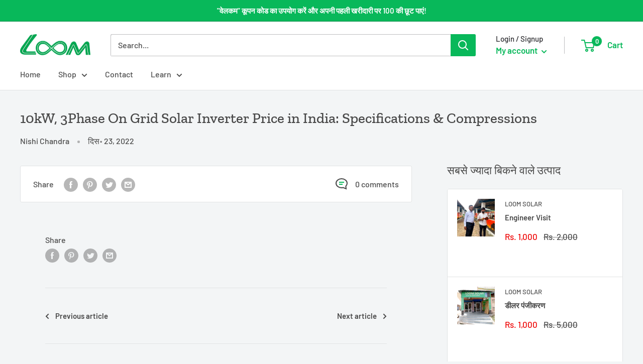

--- FILE ---
content_type: text/javascript
request_url: https://www.loomsolar.com/cdn/shop/t/57/assets/custom.js?v=90373254691674712701662706027
body_size: -718
content:
//# sourceMappingURL=/cdn/shop/t/57/assets/custom.js.map?v=90373254691674712701662706027


--- FILE ---
content_type: text/javascript
request_url: https://w.gumstack.com/v1/widget.js
body_size: 46460
content:
(()=>{var __webpack_modules__={5462:(e,t,n)=>{"use strict";n.d(t,{E_:()=>_,zf:()=>d,Il:()=>p}),n(6059),n(5767),n(9115),n(6253),n(6997),n(1181),n(110),n(522),n(7476),n(8837),n(4882),n(8351);var r=n(6400),i=n(396),o=n(3691);function a(e,t){var n=Object.keys(e);if(Object.getOwnPropertySymbols){var r=Object.getOwnPropertySymbols(e);t&&(r=r.filter((function(t){return Object.getOwnPropertyDescriptor(e,t).enumerable}))),n.push.apply(n,r)}return n}function s(e){for(var t=1;t<arguments.length;t++){var n=null!=arguments[t]?arguments[t]:{};t%2?a(Object(n),!0).forEach((function(t){c(e,t,n[t])})):Object.getOwnPropertyDescriptors?Object.defineProperties(e,Object.getOwnPropertyDescriptors(n)):a(Object(n)).forEach((function(t){Object.defineProperty(e,t,Object.getOwnPropertyDescriptor(n,t))}))}return e}function c(e,t,n){return t in e?Object.defineProperty(e,t,{value:n,enumerable:!0,configurable:!0,writable:!0}):e[t]=n,e}function l(e,t){return function(e){if(Array.isArray(e))return e}(e)||function(e,t){var n=null==e?null:"undefined"!=typeof Symbol&&e[Symbol.iterator]||e["@@iterator"];if(null!=n){var r,i,o=[],a=!0,s=!1;try{for(n=n.call(e);!(a=(r=n.next()).done)&&(o.push(r.value),!t||o.length!==t);a=!0);}catch(e){s=!0,i=e}finally{try{a||null==n.return||n.return()}finally{if(s)throw i}}return o}}(e,t)||function(e,t){if(e){if("string"==typeof e)return u(e,t);var n=Object.prototype.toString.call(e).slice(8,-1);return"Object"===n&&e.constructor&&(n=e.constructor.name),"Map"===n||"Set"===n?Array.from(e):"Arguments"===n||/^(?:Ui|I)nt(?:8|16|32)(?:Clamped)?Array$/.test(n)?u(e,t):void 0}}(e,t)||function(){throw new TypeError("Invalid attempt to destructure non-iterable instance.\nIn order to be iterable, non-array objects must have a [Symbol.iterator]() method.")}()}function u(e,t){(null==t||t>e.length)&&(t=e.length);for(var n=0,r=new Array(t);n<t;n++)r[n]=e[n];return r}var _=(0,r.kr)({}),d=(0,r.kr)({displayType:"widget",setDisplayType:function(e){},widgetOpen:!1,setWidgetOpen:function(e){},isLoading:!0,setIsLoading:function(e){},data:{},setData:function(e){},bubbleOpen:!0,setBubbleOpen:function(e){},widgetOverlay:!1,setWidgetOverlay:function(e){},widgetExpanded:!1,setWidgetExpanded:function(e){},videoCallHeader:!1,setVideoCallHeader:function(e){},browser_compatibility:{isCompatible:!1,message:""}}),p=function(e){var t=e.children,n=e.config,a=e.element,c=new URL(window.parent.location.href),u=c.searchParams.get("_gs_expand"),p=(0,o.$)(),f=l((0,i.eJ)("true"===u),2),h=f[0],m=f[1],b=l((0,i.eJ)(1!=(null==n?void 0:n.hidden)&&1==(null==p?void 0:p.isCompatible)),2),v=b[0],g=b[1],y=l((0,i.eJ)(n.displayType),2),w=y[0],x=y[1],E=l((0,i.eJ)(!0),2),O=E[0],k=E[1],A=l((0,i.eJ)(n.data),2),P=A[0],C=A[1];P._referrer=document.referrer,P._host=window.location.hostname,P._pathname=window.location.pathname,C(P);var M=l((0,i.eJ)(!1),2),j=M[0],T=M[1],D=l((0,i.eJ)(!1),2),S=D[0],L=D[1],I=l((0,i.eJ)(!1),2),B=I[0],R=I[1];(0,i.d4)((function(){null==a||a.addEventListener("widget-event",(function(e){var t,n;switch(e.detail.name){case"launchScheduler":e.detail.data._event="schedule",C(e.detail.data),m(!0);break;case"launchCall":e.detail.data._event="call",C(e.detail.data),m(!0);break;case"show":m(!0);break;case"hide":m(!1);break;case"showCard":null!==(t=e.detail.data)&&void 0!==t&&t.displayType&&x(null===(n=e.detail.data)||void 0===n?void 0:n.displayType),g(!0);break;case"hideCard":g(!1)}})),U(),W()}),[a]);var U=function(){var e=c.searchParams.get("_call"),t=c.searchParams.get("_schedule");"true"==e&&(C(s(s({},P),{},{_event:"call"})),m(!0)),"true"==t&&(C(s(s({},P),{},{_event:"schedule"})),m(!0))},W=function(){window.parent.postMessage({type:"gs:loaded",name:"Gumstack"},"*")};return(0,r.h)(_.Provider,{value:n},(0,r.h)(d.Provider,{value:{widgetOpen:h,setWidgetOpen:m,displayType:w,setDisplayType:x,isLoading:O,setIsLoading:k,data:P,setData:C,bubbleOpen:v,setBubbleOpen:g,widgetOverlay:j,setWidgetOverlay:T,widgetExpanded:S,setWidgetExpanded:L,videoCallHeader:B,setVideoCallHeader:R,browser_compatibility:p}},t))}},4575:(e,t,n)=>{"use strict";n.d(t,{Z:()=>k}),n(5767),n(9115),n(6253),n(6997),n(1181),n(110),n(6059),n(522),n(7476),n(8837),n(4882),n(8351);var r=n(6400),i=n(396),o=n(5462),a=n(3379),s=n.n(a),c=n(5105);s()(c.Z,{injectType:"singletonStyleTag",insert:"head",singleton:!0});const l=c.Z.locals||{},u=function(e){var t,n=(0,i.qp)(o.E_);if("1"===(null==n||null===(t=n.bubble)||void 0===t?void 0:t.noBotsText))return(0,r.h)("div",{className:"".concat(l.noBotsText," ").concat("big"==(null==e?void 0:e.size)&&l.noBotsTextBig),style:null==e?void 0:e.style},(0,r.h)("svg",{width:"16",height:"16",viewBox:"0 0 16 16",fill:"none",xmlns:"http://www.w3.org/2000/svg"},(0,r.h)("circle",{cx:"8",cy:"8",r:"7.5",stroke:"#9D174D"}),(0,r.h)("path",{d:"M13.333 2.66547L2.66638 13.3321",stroke:"#9D174D"}),(0,r.h)("path",{d:"M12.533 8.1578H12.2664V7.60908C12.2664 7.1725 12.0978 6.7538 11.7978 6.44508C11.4977 6.13637 11.0907 5.96294 10.6664 5.96294H8.53305V4.7133C8.7364 4.59251 8.89533 4.40606 8.98519 4.18286C9.07504 3.95967 9.09081 3.71221 9.03004 3.47886C8.96926 3.24551 8.83535 3.03931 8.64906 2.89225C8.46277 2.74518 8.23452 2.66547 7.99971 2.66547C7.7649 2.66547 7.53666 2.74518 7.35037 2.89225C7.16408 3.03931 7.03017 3.24551 6.96939 3.47886C6.90862 3.71221 6.92439 3.95967 7.01424 4.18286C7.1041 4.40606 7.26303 4.59251 7.46638 4.7133V5.96294H5.33305C4.9087 5.96294 4.50174 6.13637 4.20168 6.44508C3.90162 6.7538 3.73305 7.1725 3.73305 7.60908V8.1578H3.46638C3.25421 8.1578 3.05073 8.24451 2.9007 8.39887C2.75067 8.55323 2.66638 8.76258 2.66638 8.98087C2.66638 9.19916 2.75067 9.40851 2.9007 9.56287C3.05073 9.71723 3.25421 9.80394 3.46638 9.80394H3.73305V10.3527C3.73305 10.7892 3.90162 11.2079 4.20168 11.5167C4.50174 11.8254 4.9087 11.9988 5.33305 11.9988H10.6664C11.0907 11.9988 11.4977 11.8254 11.7978 11.5167C12.0978 11.2079 12.2664 10.7892 12.2664 10.3527V9.80394H12.533C12.7452 9.80394 12.9487 9.71723 13.0987 9.56287C13.2488 9.40851 13.333 9.19916 13.333 8.98087C13.333 8.76258 13.2488 8.55323 13.0987 8.39887C12.9487 8.24451 12.7452 8.1578 12.533 8.1578ZM11.733 10.3527C11.7327 10.6436 11.6202 10.9226 11.4203 11.1283C11.2203 11.334 10.9492 11.4498 10.6664 11.4501H5.33305C5.05025 11.4498 4.77913 11.334 4.57916 11.1283C4.37919 10.9226 4.26671 10.6436 4.26638 10.3527V7.60908C4.2667 7.31813 4.37918 7.03918 4.57915 6.83345C4.77912 6.62771 5.05025 6.51198 5.33305 6.51165H10.6664C10.9492 6.51198 11.2203 6.6277 11.4203 6.83344C11.6203 7.03918 11.7327 7.31813 11.733 7.60908V10.3527ZM6.93305 8.98087C6.93305 9.14366 6.88613 9.30279 6.79822 9.43814C6.71032 9.5735 6.58538 9.67899 6.43919 9.74129C6.29301 9.80359 6.13216 9.81989 5.97698 9.78813C5.82179 9.75637 5.67924 9.67798 5.56736 9.56287C5.45548 9.44776 5.37929 9.3011 5.34842 9.14144C5.31755 8.98178 5.33339 8.81629 5.39394 8.66589C5.45449 8.5155 5.55703 8.38695 5.68859 8.29651C5.82015 8.20607 5.97482 8.1578 6.13305 8.1578C6.34522 8.1578 6.5487 8.24451 6.69873 8.39887C6.84876 8.55323 6.93305 8.76258 6.93305 8.98087ZM10.6664 8.98087C10.6664 9.14366 10.6195 9.30279 10.5316 9.43814C10.4437 9.5735 10.3187 9.67899 10.1725 9.74129C10.0263 9.80359 9.86549 9.81989 9.71031 9.78813C9.55512 9.75637 9.41258 9.67798 9.30069 9.56287C9.18881 9.44776 9.11262 9.3011 9.08175 9.14144C9.05088 8.98178 9.06673 8.81629 9.12728 8.66589C9.18783 8.5155 9.29037 8.38695 9.42192 8.29651C9.55348 8.20607 9.70816 8.1578 9.86638 8.1578C10.0786 8.1578 10.282 8.24451 10.4321 8.39887C10.5821 8.55323 10.6664 8.76258 10.6664 8.98087Z",fill:"#666666"})),(0,r.h)("div",{className:l.text},"No bots here"))};var _=n(7785);s()(_.Z,{injectType:"singletonStyleTag",insert:"head",singleton:!0});const d=_.Z.locals||{},p=function(e){var t=(0,i.qp)(o.E_),n=null==t?void 0:t.texts;return(0,r.h)("div",{className:d.card,onClick:e.click},(0,r.h)(u,{size:"big"}),(0,r.h)("p",{className:d.title},(null==n?void 0:n.card_title)||"Get an instant demo of our product"),(0,r.h)("p",{className:d.subTitle},(null==n?void 0:n.card_sub_title)||"Talk over a video call with our sales team"),(0,r.h)("div",{className:d.buttonWrapper},(0,r.h)("div",{className:d.button},(0,r.h)("p",null,(null==n?void 0:n.card_button)||"Start a call"),(0,r.h)("svg",{width:"11",height:"10",viewBox:"0 0 11 10",fill:"none",xmlns:"http://www.w3.org/2000/svg"},(0,r.h)("path",{d:"M1 5H9M9 5L5.26667 1M9 5L5.26667 9",stroke:"white","stroke-width":"1.5","stroke-linecap":"round"})))))};var f=n(9877);s()(f.Z,{injectType:"singletonStyleTag",insert:"head",singleton:!0});const h=f.Z.locals||{},m=function(e){var t,n,a,s=(0,i.qp)(o.E_);return(0,r.h)("div",{className:h.imageIconContainer,onClick:e.click},(0,r.h)("span",{class:h.tooltip},(0,r.h)(u,null),(null==s||null===(t=s.texts)||void 0===t?void 0:t.cta_bubble)||"Want to learn more about our product?"),(0,r.h)("img",{src:(null==s||null===(n=s.images)||void 0===n?void 0:n.widget_bg)||"https://images.pexels.com/photos/3769021/pexels-photo-3769021.jpeg?auto=compress&cs=tinysrgb&dpr=1&w=500",alt:"Image not available"}),(0,r.h)("div",{className:h.cam},(0,r.h)((function(e){var t=e.color;return(0,r.h)("svg",{width:"40",height:"40",viewBox:"0 0 48 48",fill:"none",xmlns:"http://www.w3.org/2000/svg"},(0,r.h)("g",{opacity:"1",filter:"url(#filter0_d)"},(0,r.h)("circle",{cx:"24",cy:"20",r:"20",fill:"white"})),(0,r.h)("path",{d:"M34.2111 13.6763C33.6658 13.3848 33.0386 13.3848 32.5206 13.7028L28.9487 15.7439V15.3463C28.9487 14.233 28.0216 13.3317 26.8764 13.3317H14.9609C13.8157 13.3317 12.8887 14.233 12.8887 15.3463V24.6505C12.8887 25.7638 13.8157 26.6651 14.9609 26.6651H26.9037C28.0489 26.6651 28.9759 25.7638 28.9759 24.6505V24.1734L32.5751 26.2144C32.8478 26.3735 33.1477 26.453 33.4204 26.453C33.7203 26.453 33.993 26.3735 34.2656 26.241C34.811 25.9494 35.1109 25.4192 35.1109 24.8095L35.0836 15.1078C35.0836 14.5246 34.7564 13.9944 34.2111 13.6763ZM27.8853 24.6505C27.8853 25.1806 27.449 25.6048 26.9037 25.6048H14.9609C14.4156 25.6048 13.9793 25.1806 13.9793 24.6505V15.3728C13.9793 14.8427 14.4156 14.4186 14.9609 14.4186H26.9037C27.449 14.4186 27.8853 14.8427 27.8853 15.3728V24.6505ZM33.7203 25.3132C33.6385 25.3662 33.3931 25.4722 33.1204 25.3132L28.9759 22.954V16.9898L33.0932 14.6041C33.3658 14.4451 33.6112 14.5511 33.693 14.6041C33.7748 14.6571 33.993 14.8162 33.993 15.1078L34.0202 24.8095C34.0202 25.1276 33.8021 25.2602 33.7203 25.3132Z",fill:t,stroke:t,"stroke-width":"0.5"}),(0,r.h)("defs",null,(0,r.h)("filter",{id:"filter0_d",x:"0",y:"0",width:"48",height:"48",filterUnits:"userSpaceOnUse","color-interpolation-filters":"sRGB"},(0,r.h)("feFlood",{"flood-opacity":"0",result:"BackgroundImageFix"}),(0,r.h)("feColorMatrix",{in:"SourceAlpha",type:"matrix",values:"0 0 0 0 0 0 0 0 0 0 0 0 0 0 0 0 0 0 127 0"}),(0,r.h)("feOffset",{dy:"4"}),(0,r.h)("feGaussianBlur",{stdDeviation:"2"}),(0,r.h)("feColorMatrix",{type:"matrix",values:"0 0 0 0 0 0 0 0 0 0 0 0 0 0 0 0 0 0 0.16 0"}),(0,r.h)("feBlend",{mode:"normal",in2:"BackgroundImageFix",result:"effect1_dropShadow"}),(0,r.h)("feBlend",{mode:"normal",in:"SourceGraphic",in2:"effect1_dropShadow",result:"shape"}))))}),{color:(null==s||null===(a=s.styles)||void 0===a?void 0:a.brandColor)||"#2f4de3"})))};var b=n(8163);s()(b.Z,{injectType:"singletonStyleTag",insert:"head",singleton:!0});const v=b.Z.locals||{},g=function(e){var t,n,a,s=(0,i.qp)(o.E_),c=/iPhone|iPod|Android/i.test(navigator.userAgent);return(0,r.h)("div",{className:v.bubble,onClick:e.click},(0,r.h)("span",{class:v.tooltiptext},(null==s||null===(t=s.texts)||void 0===t?void 0:t.cta_bubble)||"Talk to us"),null!=s&&null!==(n=s.images)&&void 0!==n&&n.widget_bg?(0,r.h)("img",{class:v.bubbleAvatar,src:s.images.widget_bg}):(0,r.h)("div",{class:v.bubbleAvatar},(0,r.h)((function(e){e.color;var t=c?20:28,n=c?12:16;return(0,r.h)("svg",{width:t,height:n,viewBox:"0 0 28 16",fill:"none",xmlns:"http://www.w3.org/2000/svg"},(0,r.h)("path",{d:"M26.0568 1.08735L20.426 4.10169V3.12907C20.426 2.29919 20.072 1.5033 19.4419 0.916485C18.8118 0.329669 17.9571 0 17.066 0H3.36C2.46887 0 1.61424 0.329669 0.984121 0.916485C0.353999 1.5033 0 2.29919 0 3.12907L0 12.8709C0 13.7008 0.353999 14.4967 0.984121 15.0835C1.61424 15.6703 2.46887 16 3.36 16H17.066C17.9571 16 18.8118 15.6703 19.4419 15.0835C20.072 14.4967 20.426 13.7008 20.426 12.8709V11.8983L26.0568 14.9126C27.1236 15.4837 28 15.0143 28 13.8696V2.13559C28 0.985659 27.1264 0.516297 26.0568 1.08735Z",fill:"white"}))}),{color:(null==s||null===(a=s.styles)||void 0===a?void 0:a.brandColor)||"#2f4de3"})))};var y=n(3691);function w(e,t){var n=Object.keys(e);if(Object.getOwnPropertySymbols){var r=Object.getOwnPropertySymbols(e);t&&(r=r.filter((function(t){return Object.getOwnPropertyDescriptor(e,t).enumerable}))),n.push.apply(n,r)}return n}function x(e){for(var t=1;t<arguments.length;t++){var n=null!=arguments[t]?arguments[t]:{};t%2?w(Object(n),!0).forEach((function(t){E(e,t,n[t])})):Object.getOwnPropertyDescriptors?Object.defineProperties(e,Object.getOwnPropertyDescriptors(n)):w(Object(n)).forEach((function(t){Object.defineProperty(e,t,Object.getOwnPropertyDescriptor(n,t))}))}return e}function E(e,t,n){return t in e?Object.defineProperty(e,t,{value:n,enumerable:!0,configurable:!0,writable:!0}):e[t]=n,e}function O(e,t){(null==t||t>e.length)&&(t=e.length);for(var n=0,r=new Array(t);n<t;n++)r[n]=e[n];return r}const k=function(e){var t,n,a,s,c,u=(0,i.qp)(o.E_),_=(s=(0,i.eJ)(!1),c=2,function(e){if(Array.isArray(e))return e}(s)||function(e,t){var n=null==e?null:"undefined"!=typeof Symbol&&e[Symbol.iterator]||e["@@iterator"];if(null!=n){var r,i,o=[],a=!0,s=!1;try{for(n=n.call(e);!(a=(r=n.next()).done)&&(o.push(r.value),!t||o.length!==t);a=!0);}catch(e){s=!0,i=e}finally{try{a||null==n.return||n.return()}finally{if(s)throw i}}return o}}(s,c)||function(e,t){if(e){if("string"==typeof e)return O(e,t);var n=Object.prototype.toString.call(e).slice(8,-1);return"Object"===n&&e.constructor&&(n=e.constructor.name),"Map"===n||"Set"===n?Array.from(e):"Arguments"===n||/^(?:Ui|I)nt(?:8|16|32)(?:Clamped)?Array$/.test(n)?O(e,t):void 0}}(s,c)||function(){throw new TypeError("Invalid attempt to destructure non-iterable instance.\nIn order to be iterable, non-array objects must have a [Symbol.iterator]() method.")}()),d=_[0],f=_[1],h=1e3*parseInt(null==u||null===(t=u.bubble)||void 0===t?void 0:t.delay)||200,b=(null==u||null===(n=u.bubble)||void 0===n?void 0:n.zIndex)||"99999",v=(0,i.qp)(o.zf),w=v.setWidgetOpen,E=v.widgetOpen,k=v.setIsLoading,A=v.displayType,P=v.bubbleOpen,C=v.data,M=v.setData,j="widget"!==A&&A||(null==u||null===(a=u.bubble)||void 0===a?void 0:a.displayType)||"bubble";setTimeout((function(){f(!0)}),h);var T,D=function(e){var t=(0,y.L)()?C._event:"schedule";M(x(x({},C),{},{_event:t})),w(!E),k(!0),e.stopPropagation()},S="".concat(function(){var e,t=l.bottomRight;switch(null==u||null===(e=u.bubble)||void 0===e?void 0:e.position){case"bottom-left":t=l.bottomLeft;break;case"top-left":t=l.topLeft;break;case"top-right":t=l.topRight}return t}()," ").concat(/iPhone|iPod|Android/i.test(navigator.userAgent)?"compact":"");if(d&&P)return(0,r.h)("div",{className:S,style:"--brandColor: ".concat((null==u||null===(T=u.styles)||void 0===T?void 0:T.brandColor)||"#2f4de3",";position:fixed;cursor:pointer;z-index: ").concat(b,"; ").concat(function(){var e,t,n,r,i,o="";switch(null==u||null===(e=u.bubble)||void 0===e?void 0:e.position){case"bottom-left":o="left:".concat(null==u||null===(t=u.bubble)||void 0===t?void 0:t.position_x,"%;bottom:").concat(null==u||null===(n=u.bubble)||void 0===n?void 0:n.position_y,"% !important");break;case"bottom-right":o="right:".concat(null==u||null===(r=u.bubble)||void 0===r?void 0:r.position_x,"%;bottom:").concat(null==u||null===(i=u.bubble)||void 0===i?void 0:i.position_y,"% !important")}return o}())},"bubble"==j?(0,r.h)(g,{click:function(e){D(e)}}):"imageIcon"==j?(0,r.h)(m,{click:function(e){return D(e)}}):"card"==j?(0,r.h)(p,{click:function(e){return D(e)}}):void 0)}},3033:(e,t,n)=>{"use strict";n.d(t,{Z:()=>u});var r=n(6400),i=n(396),o=n(5462),a=n(3379),s=n.n(a),c=n(2484);s()(c.Z,{injectType:"singletonStyleTag",insert:"head",singleton:!0});const l=c.Z.locals||{},u=function(){var e=(0,i.qp)(o.zf),t=e.widgetExpanded,n=e.setWidgetExpanded;return(0,r.h)("div",{className:l.videoCallHeader},(0,r.h)("div",{className:l.actions},t&&(0,r.h)("div",{className:l.iconContainer},(0,r.h)("svg",{width:"22",height:"22",viewBox:"0 0 22 22",fill:"none",xmlns:"http://www.w3.org/2000/svg",onClick:function(){return n(!1)}},(0,r.h)("path",{d:"M7.74234 9.96518H2.18771V7.74333H6.17593L0.999023 2.56642L2.56543 1.00001L7.74234 6.17693V2.1887H9.96419V7.74333V9.96518H7.74234Z",fill:"black",stroke:"#E2E2D9","stroke-width":"0.8"}),(0,r.h)("path",{d:"M14.2535 12.0907H19.8859V14.3126H15.8199L20.9968 19.445L19.4637 21.0003L14.3312 15.8012V19.8672H12.1094V14.2348V12.0907H14.2535Z",fill:"black",stroke:"#E2E2D9","stroke-width":"0.8"}),(0,r.h)("path",{d:"M14.2538 9.96518H19.8084V7.74333H15.8202L20.9971 2.56642L19.4307 1.00001L14.2538 6.17693V2.1887H12.0319V7.74333V9.96518H14.2538Z",fill:"black",stroke:"#E2E2D9","stroke-width":"0.8"}),(0,r.h)("path",{d:"M7.74361 12.0907H2.11122V14.3126H6.17721L1.00029 19.445L2.53337 21.0003L7.66584 15.8012V19.8672H9.8877V14.2348V12.0907H7.74361Z",fill:"black",stroke:"#E2E2D9","stroke-width":"0.8"}))),!t&&(0,r.h)("div",{className:l.iconContainer},(0,r.h)("svg",{width:"16",height:"16",viewBox:"0 0 16 16",fill:"none",xmlns:"http://www.w3.org/2000/svg",onClick:function(){return n(!0)}},(0,r.h)("path",{d:"M2.55535 1H6.44416V2.55553H3.65199L7.27637 6.1799L6.17972 7.27655L2.55535 3.65217V6.44434H0.999819V2.55553V1H2.55535Z",fill:"black",stroke:"white","stroke-opacity":"0.3","stroke-width":"0.5"}),(0,r.h)("path",{d:"M13.4984 14.9999H9.55517V13.4444H12.4018L8.77741 9.85112L9.85072 8.76225L13.444 12.4022V9.55557H14.9995V13.4988V14.9999H13.4984Z",fill:"black",stroke:"white","stroke-opacity":"0.3","stroke-width":"0.5"}),(0,r.h)("path",{d:"M13.4442 1H9.55535V2.55553H12.3475L8.72314 6.1799L9.81979 7.27655L13.4442 3.65217V6.44434H14.9997V2.55553V1H13.4442Z",fill:"black",stroke:"white","stroke-opacity":"0.3","stroke-width":"0.5"}),(0,r.h)("path",{d:"M2.50108 14.9999H6.44434V13.4444H3.59773L7.2221 9.85112L6.14879 8.76225L2.55553 12.4022V9.55557H1V13.4988V14.9999H2.50108Z",fill:"black",stroke:"white","stroke-opacity":"0.3","stroke-width":"0.5"})))))}},5118:(e,t,n)=>{"use strict";n.d(t,{Z:()=>u}),n(8838),n(1520),n(2139),n(5767),n(9115),n(6253),n(6997),n(1181);var r=n(6400);function i(e){return i="function"==typeof Symbol&&"symbol"==typeof Symbol.iterator?function(e){return typeof e}:function(e){return e&&"function"==typeof Symbol&&e.constructor===Symbol&&e!==Symbol.prototype?"symbol":typeof e},i(e)}function o(e,t){if(!(e instanceof t))throw new TypeError("Cannot call a class as a function")}function a(e,t){for(var n=0;n<t.length;n++){var r=t[n];r.enumerable=r.enumerable||!1,r.configurable=!0,"value"in r&&(r.writable=!0),Object.defineProperty(e,r.key,r)}}function s(e,t){return s=Object.setPrototypeOf||function(e,t){return e.__proto__=t,e},s(e,t)}function c(e,t){if(t&&("object"===i(t)||"function"==typeof t))return t;if(void 0!==t)throw new TypeError("Derived constructors may only return object or undefined");return function(e){if(void 0===e)throw new ReferenceError("this hasn't been initialised - super() hasn't been called");return e}(e)}function l(e){return l=Object.setPrototypeOf?Object.getPrototypeOf:function(e){return e.__proto__||Object.getPrototypeOf(e)},l(e)}const u=function(e){!function(e,t){if("function"!=typeof t&&null!==t)throw new TypeError("Super expression must either be null or a function");e.prototype=Object.create(t&&t.prototype,{constructor:{value:e,writable:!0,configurable:!0}}),t&&s(e,t)}(d,e);var t,n,i,u,_=(i=d,u=function(){if("undefined"==typeof Reflect||!Reflect.construct)return!1;if(Reflect.construct.sham)return!1;if("function"==typeof Proxy)return!0;try{return Boolean.prototype.valueOf.call(Reflect.construct(Boolean,[],(function(){}))),!0}catch(e){return!1}}(),function(){var e,t=l(i);if(u){var n=l(this).constructor;e=Reflect.construct(t,arguments,n)}else e=t.apply(this,arguments);return c(this,e)});function d(){return o(this,d),_.apply(this,arguments)}return t=d,(n=[{key:"shouldComponentUpdate",value:function(){return!1}},{key:"render",value:function(){return(0,r.h)("iframe",{id:"gswidget",width:"100%",height:"100%",referrerpolicy:"no-referrer",allow:"camera; microphone; autoplay; encrypted-media;",src:this.props.url,frameborder:"0",sandbox:"allow-forms allow-scripts allow-same-origin allow-popups allow-top-navigation allow-top-navigation-by-user-activation"})}}])&&a(t.prototype,n),d}(r.wA)},3691:(e,t,n)=>{"use strict";n.d(t,{$:()=>o,L:()=>a}),n(2850),n(2773),n(6059);var r=n(2238),i=function(e,t,n){var r={supported_devices:{desktop:["Chrome","Safari","Firefox"],android:["Chrome","Chrome WebView"],ios:["Safari","Mobile Safari"]},prohibited_devices:{desktop:[],android:["MiBrowser","Opera","UCBrowser"],ios:["Firefox","Chrome"]}},i=r.prohibited_devices;return r.supported_devices[n].includes(e.name)?{isCompatible:!0,message:""}:i[n].includes(e.name)?{isCompatible:!1,message:"".concat(e.name," does not support video/audio calling on ").concat(t.name,". Please use Windows(Chrome,Safari,Firefox),Android(Chrome),iOS(Safari,Chrome) to place the call.")}:{isCompatible:!0,message:"You might face issues with audio/video during the call. We strongly recommend using Windows(Chrome,Safari,Firefox),Android(Chrome),iOS(Safari,Chrome)."}},o=function(){var e=new r.UAParser,t=e.getBrowser(),n=e.getOS();return"Windows"==n.name||"Linux"==n.name||"Mac OS"==n.name?i(t,n,"desktop"):"Android"==n.name?i(t,n,"android"):"iOS"==n.name?"Chrome"==t.name&&n.version>14.4?{isCompatible:!0,message:""}:i(t,n,"ios"):{isCompatible:!1,message:"".concat(t.name," does not support video/audio calling on ").concat(n.name,". Please use Windows(Chrome,Safari,Firefox),Android(Chrome),iOS(Safari,Chrome) to place the call.")}},a=function(){var e=new r.UAParser,t=e.getBrowser(),n=e.getResult(),i=n&&n.ua;return!("Chrome WebView"==t.name||"WebKit"==t.name||-1!=i.indexOf("Instagram"))}},1905:(e,t,n)=>{"use strict";n.d(t,{Z:()=>r}),n(1876);const r={set:function(e,t,n,r){var i="",o="";if(n){var a=new Date;a.setTime(a.getTime()+60*n*1e3),i="; expires="+a.toGMTString()}r&&(o="; domain="+r),document.cookie=e+"="+escape(t)+i+o+"; path=/; samesite=lax"},get:function(e){var t,n,r=e+"=",i=document.cookie.split(";");for(t=0;t<i.length;t++){for(n=i[t];" "===n.charAt(0);)n=n.substring(1,n.length);if(0===n.indexOf(r))return unescape(n.substring(r.length,n.length))}return null}}},933:(e,t,n)=>{"use strict";function r(){var e=arguments.length>0&&void 0!==arguments[0]?arguments[0]:"info",t=arguments.length>1?arguments[1]:void 0,n=arguments.length>2?arguments[2]:void 0,r="[Gumstack] ".concat(t," response");"warning"==e?console.warn(r,n):"error"==e?console.error(r,n):console.log(r,n)}n.d(t,{j:()=>r})},3168:(__unused_webpack_module,__webpack_exports__,__webpack_require__)=>{"use strict";__webpack_require__.d(__webpack_exports__,{Z:()=>__WEBPACK_DEFAULT_EXPORT__});var core_js_modules_es6_function_name_js__WEBPACK_IMPORTED_MODULE_0__=__webpack_require__(6059),core_js_modules_es6_function_name_js__WEBPACK_IMPORTED_MODULE_0___default=__webpack_require__.n(core_js_modules_es6_function_name_js__WEBPACK_IMPORTED_MODULE_0__),core_js_modules_es6_regexp_search_js__WEBPACK_IMPORTED_MODULE_1__=__webpack_require__(6142),core_js_modules_es6_regexp_search_js__WEBPACK_IMPORTED_MODULE_1___default=__webpack_require__.n(core_js_modules_es6_regexp_search_js__WEBPACK_IMPORTED_MODULE_1__),core_js_modules_es7_object_entries_js__WEBPACK_IMPORTED_MODULE_2__=__webpack_require__(3276),core_js_modules_es7_object_entries_js__WEBPACK_IMPORTED_MODULE_2___default=__webpack_require__.n(core_js_modules_es7_object_entries_js__WEBPACK_IMPORTED_MODULE_2__),core_js_modules_es6_array_map_js__WEBPACK_IMPORTED_MODULE_3__=__webpack_require__(9371),core_js_modules_es6_array_map_js__WEBPACK_IMPORTED_MODULE_3___default=__webpack_require__.n(core_js_modules_es6_array_map_js__WEBPACK_IMPORTED_MODULE_3__),core_js_modules_es6_array_slice_js__WEBPACK_IMPORTED_MODULE_4__=__webpack_require__(110),core_js_modules_es6_array_slice_js__WEBPACK_IMPORTED_MODULE_4___default=__webpack_require__.n(core_js_modules_es6_array_slice_js__WEBPACK_IMPORTED_MODULE_4__),core_js_modules_es7_array_includes_js__WEBPACK_IMPORTED_MODULE_5__=__webpack_require__(2773),core_js_modules_es7_array_includes_js__WEBPACK_IMPORTED_MODULE_5___default=__webpack_require__.n(core_js_modules_es7_array_includes_js__WEBPACK_IMPORTED_MODULE_5__),core_js_modules_es6_string_starts_with_js__WEBPACK_IMPORTED_MODULE_6__=__webpack_require__(7732),core_js_modules_es6_string_starts_with_js__WEBPACK_IMPORTED_MODULE_6___default=__webpack_require__.n(core_js_modules_es6_string_starts_with_js__WEBPACK_IMPORTED_MODULE_6__),core_js_modules_es6_symbol_js__WEBPACK_IMPORTED_MODULE_7__=__webpack_require__(5767),core_js_modules_es6_symbol_js__WEBPACK_IMPORTED_MODULE_7___default=__webpack_require__.n(core_js_modules_es6_symbol_js__WEBPACK_IMPORTED_MODULE_7__),core_js_modules_es6_string_iterator_js__WEBPACK_IMPORTED_MODULE_8__=__webpack_require__(9115),core_js_modules_es6_string_iterator_js__WEBPACK_IMPORTED_MODULE_8___default=__webpack_require__.n(core_js_modules_es6_string_iterator_js__WEBPACK_IMPORTED_MODULE_8__),core_js_modules_es6_object_to_string_js__WEBPACK_IMPORTED_MODULE_9__=__webpack_require__(6253),core_js_modules_es6_object_to_string_js__WEBPACK_IMPORTED_MODULE_9___default=__webpack_require__.n(core_js_modules_es6_object_to_string_js__WEBPACK_IMPORTED_MODULE_9__),core_js_modules_es6_array_iterator_js__WEBPACK_IMPORTED_MODULE_10__=__webpack_require__(6997),core_js_modules_es6_array_iterator_js__WEBPACK_IMPORTED_MODULE_10___default=__webpack_require__.n(core_js_modules_es6_array_iterator_js__WEBPACK_IMPORTED_MODULE_10__),core_js_modules_web_dom_iterable_js__WEBPACK_IMPORTED_MODULE_11__=__webpack_require__(1181),core_js_modules_web_dom_iterable_js__WEBPACK_IMPORTED_MODULE_11___default=__webpack_require__.n(core_js_modules_web_dom_iterable_js__WEBPACK_IMPORTED_MODULE_11__),core_js_modules_es6_array_from_js__WEBPACK_IMPORTED_MODULE_12__=__webpack_require__(522),core_js_modules_es6_array_from_js__WEBPACK_IMPORTED_MODULE_12___default=__webpack_require__.n(core_js_modules_es6_array_from_js__WEBPACK_IMPORTED_MODULE_12__),preact__WEBPACK_IMPORTED_MODULE_13__=__webpack_require__(6400),_main_css__WEBPACK_IMPORTED_MODULE_14__=__webpack_require__(9273),preact_hooks__WEBPACK_IMPORTED_MODULE_15__=__webpack_require__(396),_AppContext__WEBPACK_IMPORTED_MODULE_16__=__webpack_require__(5462),_url_helper__WEBPACK_IMPORTED_MODULE_17__=__webpack_require__(829),clsx__WEBPACK_IMPORTED_MODULE_25__=__webpack_require__(6010),jstz__WEBPACK_IMPORTED_MODULE_18__=__webpack_require__(4140),jstz__WEBPACK_IMPORTED_MODULE_18___default=__webpack_require__.n(jstz__WEBPACK_IMPORTED_MODULE_18__),_components_Bubble__WEBPACK_IMPORTED_MODULE_19__=__webpack_require__(4575),_components_VideoCallHeader__WEBPACK_IMPORTED_MODULE_20__=__webpack_require__(3033),_helpers__WEBPACK_IMPORTED_MODULE_24__=__webpack_require__(933),_helpers_BrowserCompatibility__WEBPACK_IMPORTED_MODULE_21__=__webpack_require__(3691),_helpers_cookies__WEBPACK_IMPORTED_MODULE_22__=__webpack_require__(1905),_components_WidgetFrame__WEBPACK_IMPORTED_MODULE_23__=__webpack_require__(5118);function _defineProperty(e,t,n){return t in e?Object.defineProperty(e,t,{value:n,enumerable:!0,configurable:!0,writable:!0}):e[t]=n,e}function _toArray(e){return _arrayWithHoles(e)||_iterableToArray(e)||_unsupportedIterableToArray(e)||_nonIterableRest()}function _toConsumableArray(e){return _arrayWithoutHoles(e)||_iterableToArray(e)||_unsupportedIterableToArray(e)||_nonIterableSpread()}function _nonIterableSpread(){throw new TypeError("Invalid attempt to spread non-iterable instance.\nIn order to be iterable, non-array objects must have a [Symbol.iterator]() method.")}function _iterableToArray(e){if("undefined"!=typeof Symbol&&null!=e[Symbol.iterator]||null!=e["@@iterator"])return Array.from(e)}function _arrayWithoutHoles(e){if(Array.isArray(e))return _arrayLikeToArray(e)}function _slicedToArray(e,t){return _arrayWithHoles(e)||_iterableToArrayLimit(e,t)||_unsupportedIterableToArray(e,t)||_nonIterableRest()}function _nonIterableRest(){throw new TypeError("Invalid attempt to destructure non-iterable instance.\nIn order to be iterable, non-array objects must have a [Symbol.iterator]() method.")}function _unsupportedIterableToArray(e,t){if(e){if("string"==typeof e)return _arrayLikeToArray(e,t);var n=Object.prototype.toString.call(e).slice(8,-1);return"Object"===n&&e.constructor&&(n=e.constructor.name),"Map"===n||"Set"===n?Array.from(e):"Arguments"===n||/^(?:Ui|I)nt(?:8|16|32)(?:Clamped)?Array$/.test(n)?_arrayLikeToArray(e,t):void 0}}function _arrayLikeToArray(e,t){(null==t||t>e.length)&&(t=e.length);for(var n=0,r=new Array(t);n<t;n++)r[n]=e[n];return r}function _iterableToArrayLimit(e,t){var n=null==e?null:"undefined"!=typeof Symbol&&e[Symbol.iterator]||e["@@iterator"];if(null!=n){var r,i,o=[],a=!0,s=!1;try{for(n=n.call(e);!(a=(r=n.next()).done)&&(o.push(r.value),!t||o.length!==t);a=!0);}catch(e){s=!0,i=e}finally{try{a||null==n.return||n.return()}finally{if(s)throw i}}return o}}function _arrayWithHoles(e){if(Array.isArray(e))return e}function _typeof(e){return _typeof="function"==typeof Symbol&&"symbol"==typeof Symbol.iterator?function(e){return typeof e}:function(e){return e&&"function"==typeof Symbol&&e.constructor===Symbol&&e!==Symbol.prototype?"symbol":typeof e},_typeof(e)}var timezone=jstz__WEBPACK_IMPORTED_MODULE_18___default().determine(),Loader=function(){return(0,preact__WEBPACK_IMPORTED_MODULE_13__.h)("div",{className:_main_css__WEBPACK_IMPORTED_MODULE_14__.Z.whiteOverlay},(0,preact__WEBPACK_IMPORTED_MODULE_13__.h)("svg",{width:"44",height:"44",viewBox:"0 0 44 44",xmlns:"http://www.w3.org/2000/svg",stroke:"#231741"},(0,preact__WEBPACK_IMPORTED_MODULE_13__.h)("g",{fill:"none","fill-rule":"evenodd","stroke-width":"4"},(0,preact__WEBPACK_IMPORTED_MODULE_13__.h)("circle",{cx:"22",cy:"22",r:"1"},(0,preact__WEBPACK_IMPORTED_MODULE_13__.h)("animate",{attributeName:"r",begin:"0s",dur:"1.8s",values:"1; 20",calcMode:"spline",keyTimes:"0; 1",keySplines:"0.165, 0.84, 0.44, 1",repeatCount:"indefinite"}),(0,preact__WEBPACK_IMPORTED_MODULE_13__.h)("animate",{attributeName:"stroke-opacity",begin:"0s",dur:"1.8s",values:"1; 0",calcMode:"spline",keyTimes:"0; 1",keySplines:"0.3, 0.61, 0.355, 1",repeatCount:"indefinite"})),(0,preact__WEBPACK_IMPORTED_MODULE_13__.h)("circle",{cx:"22",cy:"22",r:"1"},(0,preact__WEBPACK_IMPORTED_MODULE_13__.h)("animate",{attributeName:"r",begin:"-0.9s",dur:"1.8s",values:"1; 20",calcMode:"spline",keyTimes:"0; 1",keySplines:"0.165, 0.84, 0.44, 1",repeatCount:"indefinite"}),(0,preact__WEBPACK_IMPORTED_MODULE_13__.h)("animate",{attributeName:"stroke-opacity",begin:"-0.9s",dur:"1.8s",values:"1; 0",calcMode:"spline",keyTimes:"0; 1",keySplines:"0.3, 0.61, 0.355, 1",repeatCount:"indefinite"})))))},setIdentity=function(e){var t=e.token;_helpers_cookies__WEBPACK_IMPORTED_MODULE_22__.Z.set("_gs_identity",t,525600,"")},getIdentity=function(){return _helpers_cookies__WEBPACK_IMPORTED_MODULE_22__.Z.get("_gs_identity")},pageReload=function(e){e.searchParams.has("_call")||e.searchParams.append("_call","true");var t=window.parent;t.history.pushState({},"",e),t.location.reload()},gaTrack=function(e){var t=e.event.replaceAll("ga:","gumstack:");("undefined"==typeof gtag?"undefined":_typeof(gtag))===("undefined"==typeof Function?"undefined":_typeof(Function))&&gtag("event",t,e.data)},Main=function Main(){var _setting$bubble,_clsx,_clsx2,config=(0,preact_hooks__WEBPACK_IMPORTED_MODULE_15__.qp)(_AppContext__WEBPACK_IMPORTED_MODULE_16__.E_),_useContext=(0,preact_hooks__WEBPACK_IMPORTED_MODULE_15__.qp)(_AppContext__WEBPACK_IMPORTED_MODULE_16__.zf),setWidgetOpen=_useContext.setWidgetOpen,widgetOpen=_useContext.widgetOpen,isLoading=_useContext.isLoading,setIsLoading=_useContext.setIsLoading,data=_useContext.data,widgetOverlay=_useContext.widgetOverlay,setWidgetOverlay=_useContext.setWidgetOverlay,widgetExpanded=_useContext.widgetExpanded,setWidgetExpanded=_useContext.setWidgetExpanded,videoCallHeader=_useContext.videoCallHeader,setVideoCallHeader=_useContext.setVideoCallHeader,browser_compatibility=_useContext.browser_compatibility,oldIntl=window.Intl;window.Intl=void 0;var tzName=jstz__WEBPACK_IMPORTED_MODULE_18___default().determine().name();window.Intl=oldIntl,data.tz=tzName||"Asia/Kolkata",data.token=config.token;var parent_url=new URL(window.parent.location.href),_gs_token=parent_url.searchParams.get("_gs_token"),_gs_passcode=parent_url.searchParams.get("_gs_passcode");parent_url.search&&parent_url.searchParams.forEach((function(e,t){data[t]||(data[t]=e)}));var _gs_identity=getIdentity();_gs_identity&&(data._gs_identity=_gs_identity);var setting=config,zIndex=(null==setting||null===(_setting$bubble=setting.bubble)||void 0===_setting$bubble?void 0:_setting$bubble.zIndex)||"2147483601",getPairs=function e(t){var n=arguments.length>1&&void 0!==arguments[1]?arguments[1]:[];return Object.entries(t).reduce((function(t,r){var i=_slicedToArray(r,2),o=i[0],a=i[1];return"object"===_typeof(a)?t.push.apply(t,_toConsumableArray(e(a,[].concat(_toConsumableArray(n),[o])))):t.push([[].concat(_toConsumableArray(n),[o]),a]),t}),[])},query_params=getPairs(data).map((function(e){var t=_slicedToArray(e,2),n=_toArray(t[0]),r=n[0],i=n.slice(1),o=t[1];return"".concat(r).concat(i.map((function(e){return"[".concat(e,"]")})).join(""),"=").concat(o)})).join("&"),event_type=(0,_helpers_BrowserCompatibility__WEBPACK_IMPORTED_MODULE_21__.L)()?data._event:"schedule",url=(0,_url_helper__WEBPACK_IMPORTED_MODULE_17__.u)(event_type,query_params);(_gs_token||_gs_passcode)&&(url=(0,_url_helper__WEBPACK_IMPORTED_MODULE_17__.u)("show",query_params));var is_mobile=/iPhone|iPod|Android/i.test(navigator.userAgent);if((0,_helpers__WEBPACK_IMPORTED_MODULE_24__.j)(null!=browser_compatibility&&browser_compatibility.message?"warning":"info","Browser compatibility",browser_compatibility),!0===(null==browser_compatibility?void 0:browser_compatibility.isCompatible)){if(!widgetOpen)return(0,preact__WEBPACK_IMPORTED_MODULE_13__.h)(preact__WEBPACK_IMPORTED_MODULE_13__.HY,null,(0,preact__WEBPACK_IMPORTED_MODULE_13__.h)(_components_Bubble__WEBPACK_IMPORTED_MODULE_19__.Z,null),(0,preact__WEBPACK_IMPORTED_MODULE_13__.h)("style",null,config.styles.override));window.addEventListener("message",(function(e){var t=e.data;["gs:identify"].includes(t.name)&&t.hasOwnProperty("name")&&"gs:identify"==t.name&&setIdentity(t.data)}),!1);var messageEventCallBack=function messageEventCallBack(event){event.data&&("page:loaded"==event.data?setIsLoading(!1):"gswidget:close"==event.data?(setWidgetOpen(!1),setIsLoading(!0)):"video_call:started"==event.data?(setWidgetOverlay(!0),setVideoCallHeader(!0)):"video_call:ended"==event.data?(setWidgetOverlay(!1),setWidgetExpanded(!1),setVideoCallHeader(!1)):"page:reload"==event.data?pageReload(parent_url):event.data.event&&event.data.event.startsWith("ga")?gaTrack(event.data):event.data.event&&"gswidget:openlink"==event.data.event?window.open(event.data.url,"_blank"):event.data.event&&"gswidget:execCommand"==event.data.event&&eval(event.data.command))};document.body.dataset.gumstackInit||(window.addEventListener("message",messageEventCallBack,!1),document.body.dataset.gumstackInit=!0);var isLeft="bottom-left"==(null==setting?void 0:setting.position);return(0,preact__WEBPACK_IMPORTED_MODULE_13__.h)("div",{className:(0,clsx__WEBPACK_IMPORTED_MODULE_25__.Z)((_clsx={},_defineProperty(_clsx,_main_css__WEBPACK_IMPORTED_MODULE_14__.Z.noDark,config.disableDarkMode),_defineProperty(_clsx,_main_css__WEBPACK_IMPORTED_MODULE_14__.Z.overlay,is_mobile||widgetOverlay),_clsx)),id:"main-container",style:"z-index:".concat(zIndex)},(0,preact__WEBPACK_IMPORTED_MODULE_13__.h)("div",{className:(0,clsx__WEBPACK_IMPORTED_MODULE_25__.Z)(is_mobile?_main_css__WEBPACK_IMPORTED_MODULE_14__.Z.overlayBottomBar:_main_css__WEBPACK_IMPORTED_MODULE_14__.Z.overlaySideBar,(_clsx2={},_defineProperty(_clsx2,_main_css__WEBPACK_IMPORTED_MODULE_14__.Z.expanded,widgetExpanded),_defineProperty(_clsx2,_main_css__WEBPACK_IMPORTED_MODULE_14__.Z.overlaySideBarLeft,isLeft&&!is_mobile),_clsx2)),style:"z-index:".concat(zIndex)},isLoading&&(0,preact__WEBPACK_IMPORTED_MODULE_13__.h)(Loader,null),videoCallHeader&&!is_mobile&&(0,preact__WEBPACK_IMPORTED_MODULE_13__.h)(_components_VideoCallHeader__WEBPACK_IMPORTED_MODULE_20__.Z,null),(0,preact__WEBPACK_IMPORTED_MODULE_13__.h)(_components_WidgetFrame__WEBPACK_IMPORTED_MODULE_23__.Z,{style:_main_css__WEBPACK_IMPORTED_MODULE_14__.Z.iframe,url})))}};const __WEBPACK_DEFAULT_EXPORT__=Main},829:(e,t,n)=>{"use strict";n.d(t,{u:()=>o});var r=n(396),i=n(5462),o=function(){var e=arguments.length>0&&void 0!==arguments[0]?arguments[0]:"call",t=arguments.length>1&&void 0!==arguments[1]?arguments[1]:null,n=(0,r.qp)(i.E_),o=n.domain+n.routes[e];return t&&0!==t.size&&(o=o+"?"+t),o}},6010:(e,t,n)=>{"use strict";function r(e){var t,n,i="";if("string"==typeof e||"number"==typeof e)i+=e;else if("object"==typeof e)if(Array.isArray(e))for(t=0;t<e.length;t++)e[t]&&(n=r(e[t]))&&(i&&(i+=" "),i+=n);else for(t in e)e[t]&&(i&&(i+=" "),i+=t);return i}function i(){for(var e,t,n=0,i="";n<arguments.length;)(e=arguments[n++])&&(t=r(e))&&(i&&(i+=" "),i+=t);return i}n.d(t,{Z:()=>i})},4963:e=>{e.exports=function(e){if("function"!=typeof e)throw TypeError(e+" is not a function!");return e}},7722:(e,t,n)=>{var r=n(6314)("unscopables"),i=Array.prototype;null==i[r]&&n(7728)(i,r,{}),e.exports=function(e){i[r][e]=!0}},6793:(e,t,n)=>{"use strict";var r=n(4496)(!0);e.exports=function(e,t,n){return t+(n?r(e,t).length:1)}},3328:e=>{e.exports=function(e,t,n,r){if(!(e instanceof t)||void 0!==r&&r in e)throw TypeError(n+": incorrect invocation!");return e}},7007:(e,t,n)=>{var r=n(5286);e.exports=function(e){if(!r(e))throw TypeError(e+" is not an object!");return e}},9315:(e,t,n)=>{var r=n(2110),i=n(875),o=n(2337);e.exports=function(e){return function(t,n,a){var s,c=r(t),l=i(c.length),u=o(a,l);if(e&&n!=n){for(;l>u;)if((s=c[u++])!=s)return!0}else for(;l>u;u++)if((e||u in c)&&c[u]===n)return e||u||0;return!e&&-1}}},50:(e,t,n)=>{var r=n(741),i=n(9797),o=n(508),a=n(875),s=n(6886);e.exports=function(e,t){var n=1==e,c=2==e,l=3==e,u=4==e,_=6==e,d=5==e||_,p=t||s;return function(t,s,f){for(var h,m,b=o(t),v=i(b),g=r(s,f,3),y=a(v.length),w=0,x=n?p(t,y):c?p(t,0):void 0;y>w;w++)if((d||w in v)&&(m=g(h=v[w],w,b),e))if(n)x[w]=m;else if(m)switch(e){case 3:return!0;case 5:return h;case 6:return w;case 2:x.push(h)}else if(u)return!1;return _?-1:l||u?u:x}}},2736:(e,t,n)=>{var r=n(5286),i=n(4302),o=n(6314)("species");e.exports=function(e){var t;return i(e)&&("function"!=typeof(t=e.constructor)||t!==Array&&!i(t.prototype)||(t=void 0),r(t)&&null===(t=t[o])&&(t=void 0)),void 0===t?Array:t}},6886:(e,t,n)=>{var r=n(2736);e.exports=function(e,t){return new(r(e))(t)}},4398:(e,t,n)=>{"use strict";var r=n(4963),i=n(5286),o=n(7242),a=[].slice,s={},c=function(e,t,n){if(!(t in s)){for(var r=[],i=0;i<t;i++)r[i]="a["+i+"]";s[t]=Function("F,a","return new F("+r.join(",")+")")}return s[t](e,n)};e.exports=Function.bind||function(e){var t=r(this),n=a.call(arguments,1),s=function(){var r=n.concat(a.call(arguments));return this instanceof s?c(t,r.length,r):o(t,r,e)};return i(t.prototype)&&(s.prototype=t.prototype),s}},1488:(e,t,n)=>{var r=n(2032),i=n(6314)("toStringTag"),o="Arguments"==r(function(){return arguments}());e.exports=function(e){var t,n,a;return void 0===e?"Undefined":null===e?"Null":"string"==typeof(n=function(e,t){try{return e[t]}catch(e){}}(t=Object(e),i))?n:o?r(t):"Object"==(a=r(t))&&"function"==typeof t.callee?"Arguments":a}},2032:e=>{var t={}.toString;e.exports=function(e){return t.call(e).slice(8,-1)}},5645:e=>{var t=e.exports={version:"2.6.12"};"number"==typeof __e&&(__e=t)},2811:(e,t,n)=>{"use strict";var r=n(9275),i=n(681);e.exports=function(e,t,n){t in e?r.f(e,t,i(0,n)):e[t]=n}},741:(e,t,n)=>{var r=n(4963);e.exports=function(e,t,n){if(r(e),void 0===t)return e;switch(n){case 1:return function(n){return e.call(t,n)};case 2:return function(n,r){return e.call(t,n,r)};case 3:return function(n,r,i){return e.call(t,n,r,i)}}return function(){return e.apply(t,arguments)}}},1355:e=>{e.exports=function(e){if(null==e)throw TypeError("Can't call method on  "+e);return e}},7057:(e,t,n)=>{e.exports=!n(4253)((function(){return 7!=Object.defineProperty({},"a",{get:function(){return 7}}).a}))},2457:(e,t,n)=>{var r=n(5286),i=n(3816).document,o=r(i)&&r(i.createElement);e.exports=function(e){return o?i.createElement(e):{}}},4430:e=>{e.exports="constructor,hasOwnProperty,isPrototypeOf,propertyIsEnumerable,toLocaleString,toString,valueOf".split(",")},5541:(e,t,n)=>{var r=n(7184),i=n(4548),o=n(4682);e.exports=function(e){var t=r(e),n=i.f;if(n)for(var a,s=n(e),c=o.f,l=0;s.length>l;)c.call(e,a=s[l++])&&t.push(a);return t}},2985:(e,t,n)=>{var r=n(3816),i=n(5645),o=n(7728),a=n(7234),s=n(741),c=function(e,t,n){var l,u,_,d,p=e&c.F,f=e&c.G,h=e&c.S,m=e&c.P,b=e&c.B,v=f?r:h?r[t]||(r[t]={}):(r[t]||{}).prototype,g=f?i:i[t]||(i[t]={}),y=g.prototype||(g.prototype={});for(l in f&&(n=t),n)_=((u=!p&&v&&void 0!==v[l])?v:n)[l],d=b&&u?s(_,r):m&&"function"==typeof _?s(Function.call,_):_,v&&a(v,l,_,e&c.U),g[l]!=_&&o(g,l,d),m&&y[l]!=_&&(y[l]=_)};r.core=i,c.F=1,c.G=2,c.S=4,c.P=8,c.B=16,c.W=32,c.U=64,c.R=128,e.exports=c},8852:(e,t,n)=>{var r=n(6314)("match");e.exports=function(e){var t=/./;try{"/./"[e](t)}catch(n){try{return t[r]=!1,!"/./"[e](t)}catch(e){}}return!0}},4253:e=>{e.exports=function(e){try{return!!e()}catch(e){return!0}}},8082:(e,t,n)=>{"use strict";n(8269);var r=n(7234),i=n(7728),o=n(4253),a=n(1355),s=n(6314),c=n(1165),l=s("species"),u=!o((function(){var e=/./;return e.exec=function(){var e=[];return e.groups={a:"7"},e},"7"!=="".replace(e,"$<a>")})),_=function(){var e=/(?:)/,t=e.exec;e.exec=function(){return t.apply(this,arguments)};var n="ab".split(e);return 2===n.length&&"a"===n[0]&&"b"===n[1]}();e.exports=function(e,t,n){var d=s(e),p=!o((function(){var t={};return t[d]=function(){return 7},7!=""[e](t)})),f=p?!o((function(){var t=!1,n=/a/;return n.exec=function(){return t=!0,null},"split"===e&&(n.constructor={},n.constructor[l]=function(){return n}),n[d](""),!t})):void 0;if(!p||!f||"replace"===e&&!u||"split"===e&&!_){var h=/./[d],m=n(a,d,""[e],(function(e,t,n,r,i){return t.exec===c?p&&!i?{done:!0,value:h.call(t,n,r)}:{done:!0,value:e.call(n,t,r)}:{done:!1}})),b=m[0],v=m[1];r(String.prototype,e,b),i(RegExp.prototype,d,2==t?function(e,t){return v.call(e,this,t)}:function(e){return v.call(e,this)})}}},3218:(e,t,n)=>{"use strict";var r=n(7007);e.exports=function(){var e=r(this),t="";return e.global&&(t+="g"),e.ignoreCase&&(t+="i"),e.multiline&&(t+="m"),e.unicode&&(t+="u"),e.sticky&&(t+="y"),t}},3531:(e,t,n)=>{var r=n(741),i=n(8851),o=n(6555),a=n(7007),s=n(875),c=n(9002),l={},u={},_=e.exports=function(e,t,n,_,d){var p,f,h,m,b=d?function(){return e}:c(e),v=r(n,_,t?2:1),g=0;if("function"!=typeof b)throw TypeError(e+" is not iterable!");if(o(b)){for(p=s(e.length);p>g;g++)if((m=t?v(a(f=e[g])[0],f[1]):v(e[g]))===l||m===u)return m}else for(h=b.call(e);!(f=h.next()).done;)if((m=i(h,v,f.value,t))===l||m===u)return m};_.BREAK=l,_.RETURN=u},18:(e,t,n)=>{e.exports=n(3825)("native-function-to-string",Function.toString)},3816:e=>{var t=e.exports="undefined"!=typeof window&&window.Math==Math?window:"undefined"!=typeof self&&self.Math==Math?self:Function("return this")();"number"==typeof __g&&(__g=t)},9181:e=>{var t={}.hasOwnProperty;e.exports=function(e,n){return t.call(e,n)}},7728:(e,t,n)=>{var r=n(9275),i=n(681);e.exports=n(7057)?function(e,t,n){return r.f(e,t,i(1,n))}:function(e,t,n){return e[t]=n,e}},639:(e,t,n)=>{var r=n(3816).document;e.exports=r&&r.documentElement},1734:(e,t,n)=>{e.exports=!n(7057)&&!n(4253)((function(){return 7!=Object.defineProperty(n(2457)("div"),"a",{get:function(){return 7}}).a}))},7242:e=>{e.exports=function(e,t,n){var r=void 0===n;switch(t.length){case 0:return r?e():e.call(n);case 1:return r?e(t[0]):e.call(n,t[0]);case 2:return r?e(t[0],t[1]):e.call(n,t[0],t[1]);case 3:return r?e(t[0],t[1],t[2]):e.call(n,t[0],t[1],t[2]);case 4:return r?e(t[0],t[1],t[2],t[3]):e.call(n,t[0],t[1],t[2],t[3])}return e.apply(n,t)}},9797:(e,t,n)=>{var r=n(2032);e.exports=Object("z").propertyIsEnumerable(0)?Object:function(e){return"String"==r(e)?e.split(""):Object(e)}},6555:(e,t,n)=>{var r=n(2803),i=n(6314)("iterator"),o=Array.prototype;e.exports=function(e){return void 0!==e&&(r.Array===e||o[i]===e)}},4302:(e,t,n)=>{var r=n(2032);e.exports=Array.isArray||function(e){return"Array"==r(e)}},5286:e=>{e.exports=function(e){return"object"==typeof e?null!==e:"function"==typeof e}},5364:(e,t,n)=>{var r=n(5286),i=n(2032),o=n(6314)("match");e.exports=function(e){var t;return r(e)&&(void 0!==(t=e[o])?!!t:"RegExp"==i(e))}},8851:(e,t,n)=>{var r=n(7007);e.exports=function(e,t,n,i){try{return i?t(r(n)[0],n[1]):t(n)}catch(t){var o=e.return;throw void 0!==o&&r(o.call(e)),t}}},9988:(e,t,n)=>{"use strict";var r=n(2503),i=n(681),o=n(2943),a={};n(7728)(a,n(6314)("iterator"),(function(){return this})),e.exports=function(e,t,n){e.prototype=r(a,{next:i(1,n)}),o(e,t+" Iterator")}},2923:(e,t,n)=>{"use strict";var r=n(4461),i=n(2985),o=n(7234),a=n(7728),s=n(2803),c=n(9988),l=n(2943),u=n(468),_=n(6314)("iterator"),d=!([].keys&&"next"in[].keys()),p="keys",f="values",h=function(){return this};e.exports=function(e,t,n,m,b,v,g){c(n,t,m);var y,w,x,E=function(e){if(!d&&e in P)return P[e];switch(e){case p:case f:return function(){return new n(this,e)}}return function(){return new n(this,e)}},O=t+" Iterator",k=b==f,A=!1,P=e.prototype,C=P[_]||P["@@iterator"]||b&&P[b],M=C||E(b),j=b?k?E("entries"):M:void 0,T="Array"==t&&P.entries||C;if(T&&(x=u(T.call(new e)))!==Object.prototype&&x.next&&(l(x,O,!0),r||"function"==typeof x[_]||a(x,_,h)),k&&C&&C.name!==f&&(A=!0,M=function(){return C.call(this)}),r&&!g||!d&&!A&&P[_]||a(P,_,M),s[t]=M,s[O]=h,b)if(y={values:k?M:E(f),keys:v?M:E(p),entries:j},g)for(w in y)w in P||o(P,w,y[w]);else i(i.P+i.F*(d||A),t,y);return y}},7462:(e,t,n)=>{var r=n(6314)("iterator"),i=!1;try{var o=[7][r]();o.return=function(){i=!0},Array.from(o,(function(){throw 2}))}catch(e){}e.exports=function(e,t){if(!t&&!i)return!1;var n=!1;try{var o=[7],a=o[r]();a.next=function(){return{done:n=!0}},o[r]=function(){return a},e(o)}catch(e){}return n}},5436:e=>{e.exports=function(e,t){return{value:t,done:!!e}}},2803:e=>{e.exports={}},4461:e=>{e.exports=!1},4728:(e,t,n)=>{var r=n(3953)("meta"),i=n(5286),o=n(9181),a=n(9275).f,s=0,c=Object.isExtensible||function(){return!0},l=!n(4253)((function(){return c(Object.preventExtensions({}))})),u=function(e){a(e,r,{value:{i:"O"+ ++s,w:{}}})},_=e.exports={KEY:r,NEED:!1,fastKey:function(e,t){if(!i(e))return"symbol"==typeof e?e:("string"==typeof e?"S":"P")+e;if(!o(e,r)){if(!c(e))return"F";if(!t)return"E";u(e)}return e[r].i},getWeak:function(e,t){if(!o(e,r)){if(!c(e))return!0;if(!t)return!1;u(e)}return e[r].w},onFreeze:function(e){return l&&_.NEED&&c(e)&&!o(e,r)&&u(e),e}}},4351:(e,t,n)=>{var r=n(3816),i=n(4193).set,o=r.MutationObserver||r.WebKitMutationObserver,a=r.process,s=r.Promise,c="process"==n(2032)(a);e.exports=function(){var e,t,n,l=function(){var r,i;for(c&&(r=a.domain)&&r.exit();e;){i=e.fn,e=e.next;try{i()}catch(r){throw e?n():t=void 0,r}}t=void 0,r&&r.enter()};if(c)n=function(){a.nextTick(l)};else if(!o||r.navigator&&r.navigator.standalone)if(s&&s.resolve){var u=s.resolve(void 0);n=function(){u.then(l)}}else n=function(){i.call(r,l)};else{var _=!0,d=document.createTextNode("");new o(l).observe(d,{characterData:!0}),n=function(){d.data=_=!_}}return function(r){var i={fn:r,next:void 0};t&&(t.next=i),e||(e=i,n()),t=i}}},3499:(e,t,n)=>{"use strict";var r=n(4963);function i(e){var t,n;this.promise=new e((function(e,r){if(void 0!==t||void 0!==n)throw TypeError("Bad Promise constructor");t=e,n=r})),this.resolve=r(t),this.reject=r(n)}e.exports.f=function(e){return new i(e)}},5345:(e,t,n)=>{"use strict";var r=n(7057),i=n(7184),o=n(4548),a=n(4682),s=n(508),c=n(9797),l=Object.assign;e.exports=!l||n(4253)((function(){var e={},t={},n=Symbol(),r="abcdefghijklmnopqrst";return e[n]=7,r.split("").forEach((function(e){t[e]=e})),7!=l({},e)[n]||Object.keys(l({},t)).join("")!=r}))?function(e,t){for(var n=s(e),l=arguments.length,u=1,_=o.f,d=a.f;l>u;)for(var p,f=c(arguments[u++]),h=_?i(f).concat(_(f)):i(f),m=h.length,b=0;m>b;)p=h[b++],r&&!d.call(f,p)||(n[p]=f[p]);return n}:l},2503:(e,t,n)=>{var r=n(7007),i=n(5588),o=n(4430),a=n(9335)("IE_PROTO"),s=function(){},c=function(){var e,t=n(2457)("iframe"),r=o.length;for(t.style.display="none",n(639).appendChild(t),t.src="javascript:",(e=t.contentWindow.document).open(),e.write("<script>document.F=Object<\/script>"),e.close(),c=e.F;r--;)delete c.prototype[o[r]];return c()};e.exports=Object.create||function(e,t){var n;return null!==e?(s.prototype=r(e),n=new s,s.prototype=null,n[a]=e):n=c(),void 0===t?n:i(n,t)}},9275:(e,t,n)=>{var r=n(7007),i=n(1734),o=n(1689),a=Object.defineProperty;t.f=n(7057)?Object.defineProperty:function(e,t,n){if(r(e),t=o(t,!0),r(n),i)try{return a(e,t,n)}catch(e){}if("get"in n||"set"in n)throw TypeError("Accessors not supported!");return"value"in n&&(e[t]=n.value),e}},5588:(e,t,n)=>{var r=n(9275),i=n(7007),o=n(7184);e.exports=n(7057)?Object.defineProperties:function(e,t){i(e);for(var n,a=o(t),s=a.length,c=0;s>c;)r.f(e,n=a[c++],t[n]);return e}},8693:(e,t,n)=>{var r=n(4682),i=n(681),o=n(2110),a=n(1689),s=n(9181),c=n(1734),l=Object.getOwnPropertyDescriptor;t.f=n(7057)?l:function(e,t){if(e=o(e),t=a(t,!0),c)try{return l(e,t)}catch(e){}if(s(e,t))return i(!r.f.call(e,t),e[t])}},9327:(e,t,n)=>{var r=n(2110),i=n(616).f,o={}.toString,a="object"==typeof window&&window&&Object.getOwnPropertyNames?Object.getOwnPropertyNames(window):[];e.exports.f=function(e){return a&&"[object Window]"==o.call(e)?function(e){try{return i(e)}catch(e){return a.slice()}}(e):i(r(e))}},616:(e,t,n)=>{var r=n(189),i=n(4430).concat("length","prototype");t.f=Object.getOwnPropertyNames||function(e){return r(e,i)}},4548:(e,t)=>{t.f=Object.getOwnPropertySymbols},468:(e,t,n)=>{var r=n(9181),i=n(508),o=n(9335)("IE_PROTO"),a=Object.prototype;e.exports=Object.getPrototypeOf||function(e){return e=i(e),r(e,o)?e[o]:"function"==typeof e.constructor&&e instanceof e.constructor?e.constructor.prototype:e instanceof Object?a:null}},189:(e,t,n)=>{var r=n(9181),i=n(2110),o=n(9315)(!1),a=n(9335)("IE_PROTO");e.exports=function(e,t){var n,s=i(e),c=0,l=[];for(n in s)n!=a&&r(s,n)&&l.push(n);for(;t.length>c;)r(s,n=t[c++])&&(~o(l,n)||l.push(n));return l}},7184:(e,t,n)=>{var r=n(189),i=n(4430);e.exports=Object.keys||function(e){return r(e,i)}},4682:(e,t)=>{t.f={}.propertyIsEnumerable},3160:(e,t,n)=>{var r=n(2985),i=n(5645),o=n(4253);e.exports=function(e,t){var n=(i.Object||{})[e]||Object[e],a={};a[e]=t(n),r(r.S+r.F*o((function(){n(1)})),"Object",a)}},1131:(e,t,n)=>{var r=n(7057),i=n(7184),o=n(2110),a=n(4682).f;e.exports=function(e){return function(t){for(var n,s=o(t),c=i(s),l=c.length,u=0,_=[];l>u;)n=c[u++],r&&!a.call(s,n)||_.push(e?[n,s[n]]:s[n]);return _}}},7643:(e,t,n)=>{var r=n(616),i=n(4548),o=n(7007),a=n(3816).Reflect;e.exports=a&&a.ownKeys||function(e){var t=r.f(o(e)),n=i.f;return n?t.concat(n(e)):t}},188:e=>{e.exports=function(e){try{return{e:!1,v:e()}}catch(e){return{e:!0,v:e}}}},94:(e,t,n)=>{var r=n(7007),i=n(5286),o=n(3499);e.exports=function(e,t){if(r(e),i(t)&&t.constructor===e)return t;var n=o.f(e);return(0,n.resolve)(t),n.promise}},681:e=>{e.exports=function(e,t){return{enumerable:!(1&e),configurable:!(2&e),writable:!(4&e),value:t}}},4408:(e,t,n)=>{var r=n(7234);e.exports=function(e,t,n){for(var i in t)r(e,i,t[i],n);return e}},7234:(e,t,n)=>{var r=n(3816),i=n(7728),o=n(9181),a=n(3953)("src"),s=n(18),c="toString",l=(""+s).split(c);n(5645).inspectSource=function(e){return s.call(e)},(e.exports=function(e,t,n,s){var c="function"==typeof n;c&&(o(n,"name")||i(n,"name",t)),e[t]!==n&&(c&&(o(n,a)||i(n,a,e[t]?""+e[t]:l.join(String(t)))),e===r?e[t]=n:s?e[t]?e[t]=n:i(e,t,n):(delete e[t],i(e,t,n)))})(Function.prototype,c,(function(){return"function"==typeof this&&this[a]||s.call(this)}))},7787:(e,t,n)=>{"use strict";var r=n(1488),i=RegExp.prototype.exec;e.exports=function(e,t){var n=e.exec;if("function"==typeof n){var o=n.call(e,t);if("object"!=typeof o)throw new TypeError("RegExp exec method returned something other than an Object or null");return o}if("RegExp"!==r(e))throw new TypeError("RegExp#exec called on incompatible receiver");return i.call(e,t)}},1165:(e,t,n)=>{"use strict";var r,i,o=n(3218),a=RegExp.prototype.exec,s=String.prototype.replace,c=a,l=(r=/a/,i=/b*/g,a.call(r,"a"),a.call(i,"a"),0!==r.lastIndex||0!==i.lastIndex),u=void 0!==/()??/.exec("")[1];(l||u)&&(c=function(e){var t,n,r,i,c=this;return u&&(n=new RegExp("^"+c.source+"$(?!\\s)",o.call(c))),l&&(t=c.lastIndex),r=a.call(c,e),l&&r&&(c.lastIndex=c.global?r.index+r[0].length:t),u&&r&&r.length>1&&s.call(r[0],n,(function(){for(i=1;i<arguments.length-2;i++)void 0===arguments[i]&&(r[i]=void 0)})),r}),e.exports=c},7195:e=>{e.exports=Object.is||function(e,t){return e===t?0!==e||1/e==1/t:e!=e&&t!=t}},7375:(e,t,n)=>{var r=n(5286),i=n(7007),o=function(e,t){if(i(e),!r(t)&&null!==t)throw TypeError(t+": can't set as prototype!")};e.exports={set:Object.setPrototypeOf||("__proto__"in{}?function(e,t,r){try{(r=n(741)(Function.call,n(8693).f(Object.prototype,"__proto__").set,2))(e,[]),t=!(e instanceof Array)}catch(e){t=!0}return function(e,n){return o(e,n),t?e.__proto__=n:r(e,n),e}}({},!1):void 0),check:o}},2974:(e,t,n)=>{"use strict";var r=n(3816),i=n(9275),o=n(7057),a=n(6314)("species");e.exports=function(e){var t=r[e];o&&t&&!t[a]&&i.f(t,a,{configurable:!0,get:function(){return this}})}},2943:(e,t,n)=>{var r=n(9275).f,i=n(9181),o=n(6314)("toStringTag");e.exports=function(e,t,n){e&&!i(e=n?e:e.prototype,o)&&r(e,o,{configurable:!0,value:t})}},9335:(e,t,n)=>{var r=n(3825)("keys"),i=n(3953);e.exports=function(e){return r[e]||(r[e]=i(e))}},3825:(e,t,n)=>{var r=n(5645),i=n(3816),o="__core-js_shared__",a=i[o]||(i[o]={});(e.exports=function(e,t){return a[e]||(a[e]=void 0!==t?t:{})})("versions",[]).push({version:r.version,mode:n(4461)?"pure":"global",copyright:"© 2020 Denis Pushkarev (zloirock.ru)"})},8364:(e,t,n)=>{var r=n(7007),i=n(4963),o=n(6314)("species");e.exports=function(e,t){var n,a=r(e).constructor;return void 0===a||null==(n=r(a)[o])?t:i(n)}},7717:(e,t,n)=>{"use strict";var r=n(4253);e.exports=function(e,t){return!!e&&r((function(){t?e.call(null,(function(){}),1):e.call(null)}))}},4496:(e,t,n)=>{var r=n(1467),i=n(1355);e.exports=function(e){return function(t,n){var o,a,s=String(i(t)),c=r(n),l=s.length;return c<0||c>=l?e?"":void 0:(o=s.charCodeAt(c))<55296||o>56319||c+1===l||(a=s.charCodeAt(c+1))<56320||a>57343?e?s.charAt(c):o:e?s.slice(c,c+2):a-56320+(o-55296<<10)+65536}}},2094:(e,t,n)=>{var r=n(5364),i=n(1355);e.exports=function(e,t,n){if(r(t))throw TypeError("String#"+n+" doesn't accept regex!");return String(i(e))}},4193:(e,t,n)=>{var r,i,o,a=n(741),s=n(7242),c=n(639),l=n(2457),u=n(3816),_=u.process,d=u.setImmediate,p=u.clearImmediate,f=u.MessageChannel,h=u.Dispatch,m=0,b={},v=function(){var e=+this;if(b.hasOwnProperty(e)){var t=b[e];delete b[e],t()}},g=function(e){v.call(e.data)};d&&p||(d=function(e){for(var t=[],n=1;arguments.length>n;)t.push(arguments[n++]);return b[++m]=function(){s("function"==typeof e?e:Function(e),t)},r(m),m},p=function(e){delete b[e]},"process"==n(2032)(_)?r=function(e){_.nextTick(a(v,e,1))}:h&&h.now?r=function(e){h.now(a(v,e,1))}:f?(o=(i=new f).port2,i.port1.onmessage=g,r=a(o.postMessage,o,1)):u.addEventListener&&"function"==typeof postMessage&&!u.importScripts?(r=function(e){u.postMessage(e+"","*")},u.addEventListener("message",g,!1)):r="onreadystatechange"in l("script")?function(e){c.appendChild(l("script")).onreadystatechange=function(){c.removeChild(this),v.call(e)}}:function(e){setTimeout(a(v,e,1),0)}),e.exports={set:d,clear:p}},2337:(e,t,n)=>{var r=n(1467),i=Math.max,o=Math.min;e.exports=function(e,t){return(e=r(e))<0?i(e+t,0):o(e,t)}},1467:e=>{var t=Math.ceil,n=Math.floor;e.exports=function(e){return isNaN(e=+e)?0:(e>0?n:t)(e)}},2110:(e,t,n)=>{var r=n(9797),i=n(1355);e.exports=function(e){return r(i(e))}},875:(e,t,n)=>{var r=n(1467),i=Math.min;e.exports=function(e){return e>0?i(r(e),9007199254740991):0}},508:(e,t,n)=>{var r=n(1355);e.exports=function(e){return Object(r(e))}},1689:(e,t,n)=>{var r=n(5286);e.exports=function(e,t){if(!r(e))return e;var n,i;if(t&&"function"==typeof(n=e.toString)&&!r(i=n.call(e)))return i;if("function"==typeof(n=e.valueOf)&&!r(i=n.call(e)))return i;if(!t&&"function"==typeof(n=e.toString)&&!r(i=n.call(e)))return i;throw TypeError("Can't convert object to primitive value")}},3953:e=>{var t=0,n=Math.random();e.exports=function(e){return"Symbol(".concat(void 0===e?"":e,")_",(++t+n).toString(36))}},575:(e,t,n)=>{var r=n(3816).navigator;e.exports=r&&r.userAgent||""},6074:(e,t,n)=>{var r=n(3816),i=n(5645),o=n(4461),a=n(8787),s=n(9275).f;e.exports=function(e){var t=i.Symbol||(i.Symbol=o?{}:r.Symbol||{});"_"==e.charAt(0)||e in t||s(t,e,{value:a.f(e)})}},8787:(e,t,n)=>{t.f=n(6314)},6314:(e,t,n)=>{var r=n(3825)("wks"),i=n(3953),o=n(3816).Symbol,a="function"==typeof o;(e.exports=function(e){return r[e]||(r[e]=a&&o[e]||(a?o:i)("Symbol."+e))}).store=r},9002:(e,t,n)=>{var r=n(1488),i=n(6314)("iterator"),o=n(2803);e.exports=n(5645).getIteratorMethod=function(e){if(null!=e)return e[i]||e["@@iterator"]||o[r(e)]}},8837:(e,t,n)=>{"use strict";var r=n(2985),i=n(50)(2);r(r.P+r.F*!n(7717)([].filter,!0),"Array",{filter:function(e){return i(this,e,arguments[1])}})},522:(e,t,n)=>{"use strict";var r=n(741),i=n(2985),o=n(508),a=n(8851),s=n(6555),c=n(875),l=n(2811),u=n(9002);i(i.S+i.F*!n(7462)((function(e){Array.from(e)})),"Array",{from:function(e){var t,n,i,_,d=o(e),p="function"==typeof this?this:Array,f=arguments.length,h=f>1?arguments[1]:void 0,m=void 0!==h,b=0,v=u(d);if(m&&(h=r(h,f>2?arguments[2]:void 0,2)),null==v||p==Array&&s(v))for(n=new p(t=c(d.length));t>b;b++)l(n,b,m?h(d[b],b):d[b]);else for(_=v.call(d),n=new p;!(i=_.next()).done;b++)l(n,b,m?a(_,h,[i.value,b],!0):i.value);return n.length=b,n}})},6997:(e,t,n)=>{"use strict";var r=n(7722),i=n(5436),o=n(2803),a=n(2110);e.exports=n(2923)(Array,"Array",(function(e,t){this._t=a(e),this._i=0,this._k=t}),(function(){var e=this._t,t=this._k,n=this._i++;return!e||n>=e.length?(this._t=void 0,i(1)):i(0,"keys"==t?n:"values"==t?e[n]:[n,e[n]])}),"values"),o.Arguments=o.Array,r("keys"),r("values"),r("entries")},9371:(e,t,n)=>{"use strict";var r=n(2985),i=n(50)(1);r(r.P+r.F*!n(7717)([].map,!0),"Array",{map:function(e){return i(this,e,arguments[1])}})},110:(e,t,n)=>{"use strict";var r=n(2985),i=n(639),o=n(2032),a=n(2337),s=n(875),c=[].slice;r(r.P+r.F*n(4253)((function(){i&&c.call(i)})),"Array",{slice:function(e,t){var n=s(this.length),r=o(this);if(t=void 0===t?n:t,"Array"==r)return c.call(this,e,t);for(var i=a(e,n),l=a(t,n),u=s(l-i),_=new Array(u),d=0;d<u;d++)_[d]="String"==r?this.charAt(i+d):this[i+d];return _}})},6059:(e,t,n)=>{var r=n(9275).f,i=Function.prototype,o=/^\s*function ([^ (]*)/,a="name";a in i||n(7057)&&r(i,a,{configurable:!0,get:function(){try{return(""+this).match(o)[1]}catch(e){return""}}})},5115:(e,t,n)=>{var r=n(2985);r(r.S+r.F,"Object",{assign:n(5345)})},4882:(e,t,n)=>{var r=n(2110),i=n(8693).f;n(3160)("getOwnPropertyDescriptor",(function(){return function(e,t){return i(r(e),t)}}))},1520:(e,t,n)=>{var r=n(508),i=n(468);n(3160)("getPrototypeOf",(function(){return function(e){return i(r(e))}}))},7476:(e,t,n)=>{var r=n(508),i=n(7184);n(3160)("keys",(function(){return function(e){return i(r(e))}}))},8838:(e,t,n)=>{var r=n(2985);r(r.S,"Object",{setPrototypeOf:n(7375).set})},6253:(e,t,n)=>{"use strict";var r=n(1488),i={};i[n(6314)("toStringTag")]="z",i+""!="[object z]"&&n(7234)(Object.prototype,"toString",(function(){return"[object "+r(this)+"]"}),!0)},851:(e,t,n)=>{"use strict";var r,i,o,a,s=n(4461),c=n(3816),l=n(741),u=n(1488),_=n(2985),d=n(5286),p=n(4963),f=n(3328),h=n(3531),m=n(8364),b=n(4193).set,v=n(4351)(),g=n(3499),y=n(188),w=n(575),x=n(94),E="Promise",O=c.TypeError,k=c.process,A=k&&k.versions,P=A&&A.v8||"",C=c.Promise,M="process"==u(k),j=function(){},T=i=g.f,D=!!function(){try{var e=C.resolve(1),t=(e.constructor={})[n(6314)("species")]=function(e){e(j,j)};return(M||"function"==typeof PromiseRejectionEvent)&&e.then(j)instanceof t&&0!==P.indexOf("6.6")&&-1===w.indexOf("Chrome/66")}catch(e){}}(),S=function(e){var t;return!(!d(e)||"function"!=typeof(t=e.then))&&t},L=function(e,t){if(!e._n){e._n=!0;var n=e._c;v((function(){for(var r=e._v,i=1==e._s,o=0,a=function(t){var n,o,a,s=i?t.ok:t.fail,c=t.resolve,l=t.reject,u=t.domain;try{s?(i||(2==e._h&&R(e),e._h=1),!0===s?n=r:(u&&u.enter(),n=s(r),u&&(u.exit(),a=!0)),n===t.promise?l(O("Promise-chain cycle")):(o=S(n))?o.call(n,c,l):c(n)):l(r)}catch(e){u&&!a&&u.exit(),l(e)}};n.length>o;)a(n[o++]);e._c=[],e._n=!1,t&&!e._h&&I(e)}))}},I=function(e){b.call(c,(function(){var t,n,r,i=e._v,o=B(e);if(o&&(t=y((function(){M?k.emit("unhandledRejection",i,e):(n=c.onunhandledrejection)?n({promise:e,reason:i}):(r=c.console)&&r.error&&r.error("Unhandled promise rejection",i)})),e._h=M||B(e)?2:1),e._a=void 0,o&&t.e)throw t.v}))},B=function(e){return 1!==e._h&&0===(e._a||e._c).length},R=function(e){b.call(c,(function(){var t;M?k.emit("rejectionHandled",e):(t=c.onrejectionhandled)&&t({promise:e,reason:e._v})}))},U=function(e){var t=this;t._d||(t._d=!0,(t=t._w||t)._v=e,t._s=2,t._a||(t._a=t._c.slice()),L(t,!0))},W=function(e){var t,n=this;if(!n._d){n._d=!0,n=n._w||n;try{if(n===e)throw O("Promise can't be resolved itself");(t=S(e))?v((function(){var r={_w:n,_d:!1};try{t.call(e,l(W,r,1),l(U,r,1))}catch(e){U.call(r,e)}})):(n._v=e,n._s=1,L(n,!1))}catch(e){U.call({_w:n,_d:!1},e)}}};D||(C=function(e){f(this,C,E,"_h"),p(e),r.call(this);try{e(l(W,this,1),l(U,this,1))}catch(e){U.call(this,e)}},(r=function(e){this._c=[],this._a=void 0,this._s=0,this._d=!1,this._v=void 0,this._h=0,this._n=!1}).prototype=n(4408)(C.prototype,{then:function(e,t){var n=T(m(this,C));return n.ok="function"!=typeof e||e,n.fail="function"==typeof t&&t,n.domain=M?k.domain:void 0,this._c.push(n),this._a&&this._a.push(n),this._s&&L(this,!1),n.promise},catch:function(e){return this.then(void 0,e)}}),o=function(){var e=new r;this.promise=e,this.resolve=l(W,e,1),this.reject=l(U,e,1)},g.f=T=function(e){return e===C||e===a?new o(e):i(e)}),_(_.G+_.W+_.F*!D,{Promise:C}),n(2943)(C,E),n(2974)(E),a=n(5645).Promise,_(_.S+_.F*!D,E,{reject:function(e){var t=T(this);return(0,t.reject)(e),t.promise}}),_(_.S+_.F*(s||!D),E,{resolve:function(e){return x(s&&this===a?C:this,e)}}),_(_.S+_.F*!(D&&n(7462)((function(e){C.all(e).catch(j)}))),E,{all:function(e){var t=this,n=T(t),r=n.resolve,i=n.reject,o=y((function(){var n=[],o=0,a=1;h(e,!1,(function(e){var s=o++,c=!1;n.push(void 0),a++,t.resolve(e).then((function(e){c||(c=!0,n[s]=e,--a||r(n))}),i)})),--a||r(n)}));return o.e&&i(o.v),n.promise},race:function(e){var t=this,n=T(t),r=n.reject,i=y((function(){h(e,!1,(function(e){t.resolve(e).then(n.resolve,r)}))}));return i.e&&r(i.v),n.promise}})},2139:(e,t,n)=>{var r=n(2985),i=n(2503),o=n(4963),a=n(7007),s=n(5286),c=n(4253),l=n(4398),u=(n(3816).Reflect||{}).construct,_=c((function(){function e(){}return!(u((function(){}),[],e)instanceof e)})),d=!c((function(){u((function(){}))}));r(r.S+r.F*(_||d),"Reflect",{construct:function(e,t){o(e),a(t);var n=arguments.length<3?e:o(arguments[2]);if(d&&!_)return u(e,t,n);if(e==n){switch(t.length){case 0:return new e;case 1:return new e(t[0]);case 2:return new e(t[0],t[1]);case 3:return new e(t[0],t[1],t[2]);case 4:return new e(t[0],t[1],t[2],t[3])}var r=[null];return r.push.apply(r,t),new(l.apply(e,r))}var c=n.prototype,p=i(s(c)?c:Object.prototype),f=Function.apply.call(e,p,t);return s(f)?f:p}})},8269:(e,t,n)=>{"use strict";var r=n(1165);n(2985)({target:"RegExp",proto:!0,forced:r!==/./.exec},{exec:r})},6142:(e,t,n)=>{"use strict";var r=n(7007),i=n(7195),o=n(7787);n(8082)("search",1,(function(e,t,n,a){return[function(n){var r=e(this),i=null==n?void 0:n[t];return void 0!==i?i.call(n,r):new RegExp(n)[t](String(r))},function(e){var t=a(n,e,this);if(t.done)return t.value;var s=r(e),c=String(this),l=s.lastIndex;i(l,0)||(s.lastIndex=0);var u=o(s,c);return i(s.lastIndex,l)||(s.lastIndex=l),null===u?-1:u.index}]}))},1876:(e,t,n)=>{"use strict";var r=n(5364),i=n(7007),o=n(8364),a=n(6793),s=n(875),c=n(7787),l=n(1165),u=n(4253),_=Math.min,d=[].push,p=4294967295,f=!u((function(){RegExp(p,"y")}));n(8082)("split",2,(function(e,t,n,u){var h;return h="c"=="abbc".split(/(b)*/)[1]||4!="test".split(/(?:)/,-1).length||2!="ab".split(/(?:ab)*/).length||4!=".".split(/(.?)(.?)/).length||".".split(/()()/).length>1||"".split(/.?/).length?function(e,t){var i=String(this);if(void 0===e&&0===t)return[];if(!r(e))return n.call(i,e,t);for(var o,a,s,c=[],u=(e.ignoreCase?"i":"")+(e.multiline?"m":"")+(e.unicode?"u":"")+(e.sticky?"y":""),_=0,f=void 0===t?p:t>>>0,h=new RegExp(e.source,u+"g");(o=l.call(h,i))&&!((a=h.lastIndex)>_&&(c.push(i.slice(_,o.index)),o.length>1&&o.index<i.length&&d.apply(c,o.slice(1)),s=o[0].length,_=a,c.length>=f));)h.lastIndex===o.index&&h.lastIndex++;return _===i.length?!s&&h.test("")||c.push(""):c.push(i.slice(_)),c.length>f?c.slice(0,f):c}:"0".split(void 0,0).length?function(e,t){return void 0===e&&0===t?[]:n.call(this,e,t)}:n,[function(n,r){var i=e(this),o=null==n?void 0:n[t];return void 0!==o?o.call(n,i,r):h.call(String(i),n,r)},function(e,t){var r=u(h,e,this,t,h!==n);if(r.done)return r.value;var l=i(e),d=String(this),m=o(l,RegExp),b=l.unicode,v=(l.ignoreCase?"i":"")+(l.multiline?"m":"")+(l.unicode?"u":"")+(f?"y":"g"),g=new m(f?l:"^(?:"+l.source+")",v),y=void 0===t?p:t>>>0;if(0===y)return[];if(0===d.length)return null===c(g,d)?[d]:[];for(var w=0,x=0,E=[];x<d.length;){g.lastIndex=f?x:0;var O,k=c(g,f?d:d.slice(x));if(null===k||(O=_(s(g.lastIndex+(f?0:x)),d.length))===w)x=a(d,x,b);else{if(E.push(d.slice(w,x)),E.length===y)return E;for(var A=1;A<=k.length-1;A++)if(E.push(k[A]),E.length===y)return E;x=w=O}}return E.push(d.slice(w)),E}]}))},2850:(e,t,n)=>{"use strict";var r=n(2985),i=n(2094),o="includes";r(r.P+r.F*n(8852)(o),"String",{includes:function(e){return!!~i(this,e,o).indexOf(e,arguments.length>1?arguments[1]:void 0)}})},9115:(e,t,n)=>{"use strict";var r=n(4496)(!0);n(2923)(String,"String",(function(e){this._t=String(e),this._i=0}),(function(){var e,t=this._t,n=this._i;return n>=t.length?{value:void 0,done:!0}:(e=r(t,n),this._i+=e.length,{value:e,done:!1})}))},7732:(e,t,n)=>{"use strict";var r=n(2985),i=n(875),o=n(2094),a="startsWith",s="".startsWith;r(r.P+r.F*n(8852)(a),"String",{startsWith:function(e){var t=o(this,e,a),n=i(Math.min(arguments.length>1?arguments[1]:void 0,t.length)),r=String(e);return s?s.call(t,r,n):t.slice(n,n+r.length)===r}})},5767:(e,t,n)=>{"use strict";var r=n(3816),i=n(9181),o=n(7057),a=n(2985),s=n(7234),c=n(4728).KEY,l=n(4253),u=n(3825),_=n(2943),d=n(3953),p=n(6314),f=n(8787),h=n(6074),m=n(5541),b=n(4302),v=n(7007),g=n(5286),y=n(508),w=n(2110),x=n(1689),E=n(681),O=n(2503),k=n(9327),A=n(8693),P=n(4548),C=n(9275),M=n(7184),j=A.f,T=C.f,D=k.f,S=r.Symbol,L=r.JSON,I=L&&L.stringify,B=p("_hidden"),R=p("toPrimitive"),U={}.propertyIsEnumerable,W=u("symbol-registry"),H=u("symbols"),K=u("op-symbols"),q=Object.prototype,N="function"==typeof S&&!!P.f,F=r.QObject,z=!F||!F.prototype||!F.prototype.findChild,V=o&&l((function(){return 7!=O(T({},"a",{get:function(){return T(this,"a",{value:7}).a}})).a}))?function(e,t,n){var r=j(q,t);r&&delete q[t],T(e,t,n),r&&e!==q&&T(q,t,r)}:T,Z=function(e){var t=H[e]=O(S.prototype);return t._k=e,t},G=N&&"symbol"==typeof S.iterator?function(e){return"symbol"==typeof e}:function(e){return e instanceof S},Y=function(e,t,n){return e===q&&Y(K,t,n),v(e),t=x(t,!0),v(n),i(H,t)?(n.enumerable?(i(e,B)&&e[B][t]&&(e[B][t]=!1),n=O(n,{enumerable:E(0,!1)})):(i(e,B)||T(e,B,E(1,{})),e[B][t]=!0),V(e,t,n)):T(e,t,n)},J=function(e,t){v(e);for(var n,r=m(t=w(t)),i=0,o=r.length;o>i;)Y(e,n=r[i++],t[n]);return e},$=function(e){var t=U.call(this,e=x(e,!0));return!(this===q&&i(H,e)&&!i(K,e))&&(!(t||!i(this,e)||!i(H,e)||i(this,B)&&this[B][e])||t)},X=function(e,t){if(e=w(e),t=x(t,!0),e!==q||!i(H,t)||i(K,t)){var n=j(e,t);return!n||!i(H,t)||i(e,B)&&e[B][t]||(n.enumerable=!0),n}},Q=function(e){for(var t,n=D(w(e)),r=[],o=0;n.length>o;)i(H,t=n[o++])||t==B||t==c||r.push(t);return r},ee=function(e){for(var t,n=e===q,r=D(n?K:w(e)),o=[],a=0;r.length>a;)!i(H,t=r[a++])||n&&!i(q,t)||o.push(H[t]);return o};N||(s((S=function(){if(this instanceof S)throw TypeError("Symbol is not a constructor!");var e=d(arguments.length>0?arguments[0]:void 0),t=function(n){this===q&&t.call(K,n),i(this,B)&&i(this[B],e)&&(this[B][e]=!1),V(this,e,E(1,n))};return o&&z&&V(q,e,{configurable:!0,set:t}),Z(e)}).prototype,"toString",(function(){return this._k})),A.f=X,C.f=Y,n(616).f=k.f=Q,n(4682).f=$,P.f=ee,o&&!n(4461)&&s(q,"propertyIsEnumerable",$,!0),f.f=function(e){return Z(p(e))}),a(a.G+a.W+a.F*!N,{Symbol:S});for(var te="hasInstance,isConcatSpreadable,iterator,match,replace,search,species,split,toPrimitive,toStringTag,unscopables".split(","),ne=0;te.length>ne;)p(te[ne++]);for(var re=M(p.store),ie=0;re.length>ie;)h(re[ie++]);a(a.S+a.F*!N,"Symbol",{for:function(e){return i(W,e+="")?W[e]:W[e]=S(e)},keyFor:function(e){if(!G(e))throw TypeError(e+" is not a symbol!");for(var t in W)if(W[t]===e)return t},useSetter:function(){z=!0},useSimple:function(){z=!1}}),a(a.S+a.F*!N,"Object",{create:function(e,t){return void 0===t?O(e):J(O(e),t)},defineProperty:Y,defineProperties:J,getOwnPropertyDescriptor:X,getOwnPropertyNames:Q,getOwnPropertySymbols:ee});var oe=l((function(){P.f(1)}));a(a.S+a.F*oe,"Object",{getOwnPropertySymbols:function(e){return P.f(y(e))}}),L&&a(a.S+a.F*(!N||l((function(){var e=S();return"[null]"!=I([e])||"{}"!=I({a:e})||"{}"!=I(Object(e))}))),"JSON",{stringify:function(e){for(var t,n,r=[e],i=1;arguments.length>i;)r.push(arguments[i++]);if(n=t=r[1],(g(t)||void 0!==e)&&!G(e))return b(t)||(t=function(e,t){if("function"==typeof n&&(t=n.call(this,e,t)),!G(t))return t}),r[1]=t,I.apply(L,r)}}),S.prototype[R]||n(7728)(S.prototype,R,S.prototype.valueOf),_(S,"Symbol"),_(Math,"Math",!0),_(r.JSON,"JSON",!0)},2773:(e,t,n)=>{"use strict";var r=n(2985),i=n(9315)(!0);r(r.P,"Array",{includes:function(e){return i(this,e,arguments.length>1?arguments[1]:void 0)}}),n(7722)("includes")},3276:(e,t,n)=>{var r=n(2985),i=n(1131)(!0);r(r.S,"Object",{entries:function(e){return i(e)}})},8351:(e,t,n)=>{var r=n(2985),i=n(7643),o=n(2110),a=n(8693),s=n(2811);r(r.S,"Object",{getOwnPropertyDescriptors:function(e){for(var t,n,r=o(e),c=a.f,l=i(r),u={},_=0;l.length>_;)void 0!==(n=c(r,t=l[_++]))&&s(u,t,n);return u}})},1181:(e,t,n)=>{for(var r=n(6997),i=n(7184),o=n(7234),a=n(3816),s=n(7728),c=n(2803),l=n(6314),u=l("iterator"),_=l("toStringTag"),d=c.Array,p={CSSRuleList:!0,CSSStyleDeclaration:!1,CSSValueList:!1,ClientRectList:!1,DOMRectList:!1,DOMStringList:!1,DOMTokenList:!0,DataTransferItemList:!1,FileList:!1,HTMLAllCollection:!1,HTMLCollection:!1,HTMLFormElement:!1,HTMLSelectElement:!1,MediaList:!0,MimeTypeArray:!1,NamedNodeMap:!1,NodeList:!0,PaintRequestList:!1,Plugin:!1,PluginArray:!1,SVGLengthList:!1,SVGNumberList:!1,SVGPathSegList:!1,SVGPointList:!1,SVGStringList:!1,SVGTransformList:!1,SourceBufferList:!1,StyleSheetList:!0,TextTrackCueList:!1,TextTrackList:!1,TouchList:!1},f=i(p),h=0;h<f.length;h++){var m,b=f[h],v=p[b],g=a[b],y=g&&g.prototype;if(y&&(y[u]||s(y,u,d),y[_]||s(y,_,b),c[b]=d,v))for(m in r)y[m]||o(y,m,r[m],!0)}},5105:(e,t,n)=>{"use strict";n.d(t,{Z:()=>o});var r=n(3645),i=n.n(r)()((function(e){return e[1]}));i.push([e.id,".bubble-topLeft{\n    top: 50px;\n    left: 30px;\n}\n\n.bubble-topRight{\n    top: 50px;\n    right: 30px;\n}\n\n.bubble-bottomLeft{\n    animation: bubble-slideUp 1s ease forwards;\n    left: 30px;\n}\n\n.bubble-bottomRight{\n    animation: bubble-slideUp 1s ease forwards;\n    right: 30px;\n}\n\n.bubble-noBotsText{\n    display: flex;\n    align-items: center;\n    justify-content: center;\n    background: white;\n    margin:8px 4px;\n    margin-bottom: 12px;\n    border-radius: 4px;\n}\n\n.bubble-noBotsText .bubble-text{\n    display: flex;\n    align-items: center;\n    justify-content: center;\n    background: #FCE7F3;\n    border-radius: 2px;\n    font-weight: 500;\n    font-size: 10px;\n    line-height: 12px;\n    text-align: center;\n    color: #9D174D;\n    padding:5px;\n    margin-left: 8px;\n}\n\n.bubble-noBotsTextBig{\n    justify-content: flex-start;\n    margin: 0;\n    margin-top:10px;\n    margin-bottom: 12px;\n}\n\n.bubble-noBotsTextBig .bubble-text{\n    width:74px;\n    height:20px;\n    padding: 0;\n}\n.bubble-noBotsTextBig svg{\n    width:20px;\n    height: 20px;\n}\n\n@keyframes bubble-slideUp {\n    from {bottom: -100%;}\n    to {bottom: 30px;}\n}\n",""]),i.locals={topLeft:"bubble-topLeft",topRight:"bubble-topRight",bottomLeft:"bubble-bottomLeft",slideUp:"bubble-slideUp",bottomRight:"bubble-bottomRight",noBotsText:"bubble-noBotsText",text:"bubble-text",noBotsTextBig:"bubble-noBotsTextBig"};const o=i},7785:(e,t,n)=>{"use strict";n.d(t,{Z:()=>o});var r=n(3645),i=n.n(r)()((function(e){return e[1]}));i.push([e.id,".card-card {\n  width: 252px;\n  min-height: 150px;\n  background: #ffffff;\n  box-shadow: 0px 2px 10px rgba(0, 0, 0, 0.36);\n  border-radius: 8px;\n  padding: 16px;\n}\n.card-card .card-title {\n  font-weight: bold;\n  font-size: 18px;\n  line-height: 24px;\n  color: #666666;\n  margin-top: 0;\n  margin-bottom: 6px;\n  width: 180px;\n  text-align: left;\n}\n.card-card .card-subTitle {\n  width:161px;\n  font-weight: 300;\n  font-size: 12px;\n  line-height: 16px;\n  color: #666666;\n  margin-top: 0;\n  margin-bottom: 16px;\n  text-align: left;\n}\n\n.card-card .card-buttonWrapper{\n  display: flex;\n  justify-content: flex-start;\n}\n\n.card-card svg{\n  margin-right:5px;\n}\n\n.card-card .card-button {\n  background: #6658d3;\n  border-radius: 4px;\n  display: flex;\n  align-items: center;\n  min-width: 132px;\n  max-width: 100%;\n  height: 32px;\n}\n\n.card-card .card-button p {\n  color: #fff;\n  margin-left: 12px;\n  margin-right: 22px;\n  margin-top: 0 !important;\n  margin-bottom: 0 !important;\n  font-weight: 600;\n  font-size: 12px;\n  line-height: 16px;\n}\n",""]),i.locals={card:"card-card",title:"card-title",subTitle:"card-subTitle",buttonWrapper:"card-buttonWrapper",button:"card-button"};const o=i},9877:(e,t,n)=>{"use strict";n.d(t,{Z:()=>o});var r=n(3645),i=n.n(r)()((function(e){return e[1]}));i.push([e.id,'.imageicon-imageIconContainer {\n  width: 120px;\n  display: flex;\n  flex-direction: column;\n  align-items: center;\n}\n.imageicon-imageIconContainer img {\n  border-radius: 8px;\n  width: 120px;\n  height: 160px;\n  object-fit: cover;\n  background: linear-gradient(0deg, rgba(0, 0, 0, 0.35) 0%, rgba(74, 74, 74, 0.23) 27.78%, rgba(255, 255, 255, 0) 100%);\n  filter: drop-shadow(0px 2px 10px rgba(0, 0, 0, 0.36));\n}\n.imageicon-cam {\n  position: absolute;\n  bottom: 0;\n  left: 36%;\n}\n.imageicon-tooltip {\n  width: 100%;\n  background: white;\n  box-shadow: 0 0 5px rgba(0, 0, 0, 0.35);\n  color: #3a3a3a;\n  font-size: 12px !important;\n  line-height: 16.72px;\n  font-weight: 700;\n  text-align: center;\n  display: flex;\n  flex-direction: column;\n  justify-content: center;\n  align-items: center;\n  position: relative;\n  border-radius: 4px;\n  margin-bottom: 10px;\n  padding: 5px;\n  opacity: 0;\n  animation: imageicon-slideUp 1s ease forwards 1s;\n}\n\n.imageicon-tooltip::after {\n  content: "";\n  position: absolute;\n  top: 100%;\n  left: 50%;\n  margin-left: -5px;\n  border-width: 5px;\n  border-style: solid;\n  border-color: white transparent transparent transparent;\n  filter: drop-shadow(0 0 0px #333);\n}\n\n@keyframes imageicon-slideUp {\n  from {\n    margin-bottom: -100%;\n    opacity: 0;\n  }\n  to {\n    margin-bottom: 10px;\n    opacity: 1;\n  }\n}\n',""]),i.locals={imageIconContainer:"imageicon-imageIconContainer",cam:"imageicon-cam",tooltip:"imageicon-tooltip",slideUp:"imageicon-slideUp"};const o=i},8163:(e,t,n)=>{"use strict";n.d(t,{Z:()=>o});var r=n(3645),i=n.n(r)()((function(e){return e[1]}));i.push([e.id,'.roundicon-bubble {\n  border-radius: 50%;\n  max-width: 140px;\n  cursor: pointer;\n  display: flex;\n  flex-direction: column;\n  justify-content: center;\n  align-items: center;\n}\n\n.roundicon-bubbleAvatar {\n  background: var(--brandColor);\n  height: 60px;\n  width: 60px;\n  border-radius: 50%;\n  display: flex;\n  justify-content: center;\n  align-items: center;\n  object-fit: cover;\n  box-shadow: 0px 2px 9px rgba(0, 0, 0, 0.13);\n}\n.roundicon-bubbleAvatar:hover {\n  box-shadow: 10px 10px 10px rgba(0, 0, 0, 0.3);\n  transition: all ease 0.5s;\n}\n.roundicon-tooltiptext {\n  width: 100%;\n  background: #ffffff;\n  border: 1px solid var(--brandColor);\n  box-shadow: 0px 2px 9px rgba(0, 0, 0, 0.13);\n  color: #3a3a3a;\n  font-size: 14px !important;\n  line-height: 16.72px;\n  font-weight: bold;\n  text-align: center;\n  display: flex;\n  flex-direction: column;\n  justify-content: center;\n  align-items: center;\n  position: relative;\n  border-radius: 4px;\n  margin-bottom: 10px;\n  padding: 10px;\n  opacity: 0;\n  animation: roundicon-slideUp 1s ease forwards 1s;\n}\n\n.roundicon-tooltiptext::after {\n  content: "";\n  margin-left: -5px;\n  display: block;\n  position: absolute;\n  top: calc(100% - 5px);\n  left: 50%;\n  width: 10px;\n  height: 10px;\n  background: #ffffff;\n  border-right: 1px solid var(--brandColor);\n  border-bottom: 1px solid var(--brandColor);\n  -moz-transform: rotate(45deg);\n  -webkit-transform: rotate(45deg);\n}\n\n@keyframes roundicon-slideUp {\n  from {\n    margin-bottom: -100%;\n    opacity: 0;\n  }\n  to {\n    margin-bottom: 10px;\n    opacity: 1;\n  }\n}\n\n@media all and (max-width: 900px) {\n  .roundicon-bubbleAvatar {\n    height: 40px;\n    width: 40px;\n  }\n  .roundicon-tooltiptext{\n    font-size: 12px !important;\n    line-height: 12px;\n    border-radius: 2px;\n    margin-bottom: 10px;\n    padding: 8px;\n  }\n}',""]),i.locals={bubble:"roundicon-bubble",bubbleAvatar:"roundicon-bubbleAvatar",tooltiptext:"roundicon-tooltiptext",slideUp:"roundicon-slideUp"};const o=i},2484:(e,t,n)=>{"use strict";n.d(t,{Z:()=>o});var r=n(3645),i=n.n(r)()((function(e){return e[1]}));i.push([e.id,".videocallheader-videoCallHeader {\n    width: 36px;\n    height: 36px;\n    display: flex;\n    align-items: center;\n    position: absolute;\n    top: 0;\n    right: 12px;\n    padding: 0 10px;\n}\n\n.videocallheader-videoCallHeader .videocallheader-actions {\n    flex: 1;\n    display: flex;\n    justify-content: flex-end;\n}\n\n.videocallheader-videoCallHeader .videocallheader-iconContainer {\n    background-color: #fff;\n    opacity: 0.8;\n    width: 26px;\n    height: 26px;\n    border-radius: 4px;\n    margin-top: 7px;\n}\n\n.videocallheader-videoCallHeader svg {\n    cursor: pointer;\n}",""]),i.locals={videoCallHeader:"videocallheader-videoCallHeader",actions:"videocallheader-actions",iconContainer:"videocallheader-iconContainer"};const o=i},2460:(e,t,n)=>{"use strict";n.d(t,{Z:()=>o});var r=n(3645),i=n.n(r)()((function(e){return e[1]}));i.push([e.id,'.main-scope {\n  --border-radius: 5px;\n  --color: #118bee;\n  --color-bg: #fff;\n  --color-bg-secondary: #e9e9e9;\n  --color-secondary: #920de9;\n  --color-text: #000;\n  --color-text-secondary: #999;\n  --color-error: #cb2431;\n  --hover-brightness: 1.2;\n  --hover-opacity: 0.5;\n  --line-height: 150%;\n}\n\n@media (prefers-color-scheme: dark) {\n  .main-scope:not(.main-noDark) {\n    --color-bg: #333333;\n    --color-bg-secondary: #555;\n    --color-secondary: #2BB14C;\n    --color-text: #fff;\n    --color-text-secondary: #666;\n    --color-error: #f44336;\n  }\n}\n\n.main-reset {\n  background: var(--color-bg);\n  color: var(--color-text);\n  font-family: -apple-system, BlinkMacSystemFont, "Segoe UI", Roboto, Oxygen-Sans, Ubuntu, Cantarell, "Helvetica Neue", sans-serif;\n  margin: 0;\n}\n\n.main-reset h1, .main-reset h2, .main-reset h3, .main-reset h4, .main-reset h5, .main-reset h6 {\n  line-height: var(--line-height);\n}\n\n.main-reset ol li, .main-reset ul li {\n  padding: 0.2rem 0;\n}\n\n.main-reset p {\n  margin: 0.75rem 0;\n  padding: 0;\n}\n\n.main-reset small {\n  color: var(--color-text-secondary);\n}\n\n.main-reset a {\n  color: var(--color-secondary);\n  font-weight: bold;\n  text-decoration: none;\n}\n\n.main-reset a:hover {\n  filter: brightness(var(--hover-brightness));\n  text-decoration: underline;\n}\n\n.main-reset button {\n  border-radius: var(--border-radius);\n  display: inline-block;\n  font-size: medium;\n  font-weight: bold;\n  margin: 1.5rem 0 0.5rem 0;\n  padding: 0.4rem 2rem;\n}\n\n.main-reset button:hover:not(:disabled) {\n  cursor: pointer;\n  filter: brightness(var(--hover-brightness));\n}\n\n.main-reset button {\n  background-color: var(--color);\n  border: 2px solid var(--color);\n  color: var(--color-bg);\n}\n.main-reset button:disabled {\n  cursor: default;\n  background-color: var(--color-bg-secondary);\n}\n\n.main-reset form {\n  display: block;\n}\n\n.main-reset form header {\n  margin: 1.5rem 0;\n  padding: 1.5rem 0;\n}\n\n.main-reset input, .main-reset label, .main-reset select, .main-reset textarea {\n  display: block;\n  font-size: inherit;\n}\n\n.main-reset input, .main-reset textarea {\n  border: 1px solid var(--color-bg-secondary);\n  border-radius: var(--border-radius);\n  padding: 0.4rem 0.8rem;\n  width: 100%;\n  box-sizing: border-box;\n}\n\n.main-reset label {\n  font-weight: bold;\n  margin-bottom: 0.2rem;\n}\n\n.main-root {\n  position: fixed;\n  bottom: 10px;\n  right: 10px;\n  border-radius: var(--border-radius);\n  width: 400px;\n}\n\n.main-root>div {\n  border: 1px solid var(--color-bg-secondary);\n  border-radius: var(--border-radius);\n}\n\n.main-container {\n  position: relative;\n  max-height: 500px;\n  min-height: 300px;\n  overflow: auto;\n}\n.main-container.main-minimized {\n  display: none;\n}\n\n@media screen and (max-width: 600px) {\n  .main-root {\n    position: fixed;\n    box-sizing: border-box;\n    max-width: 100%;\n    width: auto;\n    right: 10px;\n    left: 10px;\n  }\n  .main-container {\n    max-height: 400px;\n  }\n}\n\n.main-modal {\n  display: block; /* Hidden by default */\n  position: fixed; /* Stay in place */\n  z-index: 1; /* Sit on top */\n  left: 0;\n  top: 0;\n  width: 100%; /* Full width */\n  height: 100%; /* Full height */\n  overflow: auto; /* Enable scroll if needed */\n  background-color: rgb(0,0,0); /* Fallback color */\n  background-color: rgba(0,0,0,0.4); /* Black w/ opacity */\n}\n\n.main-modalcontent {\n  width: 80%;\n  height:70%;\n  position: relative;\n  margin: auto;\n  padding: 0;\n  border: 1px solid #888;\n  animation-name: main-animatetop;\n  animation-duration: 0.4s\n}\n.main-modalheader {\n  padding: 2px 16px;\n  background-color: #5cb85c;\n  color: white;\n}\n\n/* Modal Body */\n.main-modalbody {\n  width: 100%;\n  height: 100%;\n  display: flex;\n  justify-content: center;\n  align-items: center;\n  padding: 2px 16px;\n}\n\n/* Add Animation */\n@keyframes main-animatetop {\n  from {top: -300px; opacity: 0}\n  to {top: 0; opacity: 1}\n}\n\n/* The Close Button */\n.main-close {\n  background: #fff;\n  color: #aaa;\n  float: right;\n  font-size: 28px;\n  font-weight: bold;\n}\n\n.main-close:hover,\n.main-close:focus {\n  color: black;\n  text-decoration: none;\n  cursor: pointer;\n}\n\n\n\n/* The Overlay (background) */\n.main-overlay {\n  /* Height & width depends on how you want to reveal the overlay (see JS below) */   \n  height: 100%;\n  width: 100%;\n  position: fixed; /* Stay in place */\n  z-index: 99999; /* Sit on top most */\n  right: 0;\n  bottom: 0;\n  background-color: rgb(0,0,0); /* Black fallback color */\n  background-color: rgba(0,0,0, 0.8); /* Black w/opacity */\n  overflow-x: hidden; /* Disable horizontal scroll */\n  transition: 0.5s; /* 0.5 second transition effect to slide in or slide down the overlay (height or width, depending on reveal) */\n}\n\n/* Position the content inside the overlay */\n.main-overlaySideBar {\n  z-index: 99999; \n  background: #FFFFFF;\n  box-shadow: 0px 2px 12px rgba(0, 0, 0, 0.24);\n  position: fixed;\n  right: 20px;\n  bottom: 20px;\n  text-align: center;\n  width:100%;\n  height: calc(100% - 128px);\n  max-width:352px;\n  max-height:640px;\n  border-radius: 12px;\n  overflow: hidden;\n  transition: all 0.8s ease-in-out;\n}\n\n.main-overlaySideBarLeft{\n  right: unset;\n  left: 20px;\n}\n\n.main-overlayBottomBar {\n  background-color: #fff;\n  position: fixed;\n  width: 100%;\n  bottom: 0;\n  right: 0;\n  text-align: center;\n  -webkit-mask-image: radial-gradient(white, black);\n  mask-image: radial-gradient(white, black);\n  height: 95%;\n  border-top-left-radius: 16px;\n  border-top-right-radius: 16px;\n  box-shadow: 0px 2px 12px rgba(0, 0, 0, 0.24);\n}\n\n.main-expanded{\n  width: 100%;\n  height: 100%;\n  max-width:calc(100% - 20px);\n  max-height:calc(100% - 20px);\n  top: 10px;\n  right: 10px;\n}\n\n/* The navigation links inside the overlay */\n.main-overlay a {\n  padding: 8px;\n  text-decoration: none;\n  font-size: 36px;\n  color: #818181;\n  display: block; /* Display block instead of inline */\n  transition: 0.3s; /* Transition effects on hover (color) */\n}\n\n/* When you mouse over the navigation links, change their color */\n.main-overlay a:hover, .main-overlay a:focus {\n  color: #333;\n}\n\n/* Position the close button (top right corner) */\n.main-closebtn {\n  position: absolute;\n  color: #999;\n  right: 20px;\n  font-size: 60px;\n}\n\n/* When the height of the screen is less than 450 pixels, change the font-size of the links and position the close button again, so they don\'t overlap */\n@media screen and (max-height: 450px) {\n  .main-overlay a {font-size: 20px}\n  .main-overlay .main-closebtn {\n    font-size: 40px;\n    top: 15px;\n    right: 35px;\n  }\n}\n\n.main-text-center{\n  text-align: center;\n  vertical-align: middle;\n}\n\n.main-whiteOverlay{\n  height: 100%;\n  width: 100%;\n  position: absolute; /* Stay in place */\n  z-index: 9000; /* Sit on top */\n  right: 0;\n  bottom: 0;\n  background-color: rgb(255,255,255); /* Black fallback color */\n  background-color: rgba(255,255,255, 0.6); /* Black w/opacity */\n  overflow-x: hidden; /* Disable horizontal scroll */\n  transition: 0.5s;\n  display: flex;\n  align-items: center;\n  justify-content: center;\n}\n\n.main-show{\n  display: block;\n}\n.main-hide{\n  display: none;\n}\n',""]),i.locals={scope:"main-scope",noDark:"main-noDark",reset:"main-reset main-scope",root:"main-root main-reset main-scope",container:"main-container",minimized:"main-minimized",modal:"main-modal",modalcontent:"main-modalcontent",animatetop:"main-animatetop",modalheader:"main-modalheader",modalbody:"main-modalbody",close:"main-close",overlay:"main-overlay",overlaySideBar:"main-overlaySideBar",overlaySideBarLeft:"main-overlaySideBarLeft",overlayBottomBar:"main-overlayBottomBar",expanded:"main-expanded",closebtn:"main-closebtn","text-center":"main-text-center",whiteOverlay:"main-whiteOverlay",show:"main-show",hide:"main-hide"};const o=i},3645:e=>{"use strict";e.exports=function(e){var t=[];return t.toString=function(){return this.map((function(t){var n=e(t);return t[2]?"@media ".concat(t[2]," {").concat(n,"}"):n})).join("")},t.i=function(e,n,r){"string"==typeof e&&(e=[[null,e,""]]);var i={};if(r)for(var o=0;o<this.length;o++){var a=this[o][0];null!=a&&(i[a]=!0)}for(var s=0;s<e.length;s++){var c=[].concat(e[s]);r&&i[c[0]]||(n&&(c[2]?c[2]="".concat(n," and ").concat(c[2]):c[2]=n),t.push(c))}},t}},4042:(e,t,n)=>{var r,i;(i=function(){"use strict";var e={DAY:864e5,HOUR:36e5,MINUTE:6e4,SECOND:1e3,BASELINE_YEAR:2014,MAX_SCORE:864e6,AMBIGUITIES:{"America/Denver":["America/Mazatlan"],"Europe/London":["Africa/Casablanca"],"America/Chicago":["America/Mexico_City"],"America/Asuncion":["America/Campo_Grande","America/Santiago"],"America/Montevideo":["America/Sao_Paulo","America/Santiago"],"Asia/Beirut":["Asia/Amman","Asia/Jerusalem","Europe/Helsinki","Asia/Damascus","Africa/Cairo","Asia/Gaza","Europe/Minsk"],"Pacific/Auckland":["Pacific/Fiji"],"America/Los_Angeles":["America/Santa_Isabel"],"America/New_York":["America/Havana"],"America/Halifax":["America/Goose_Bay"],"America/Godthab":["America/Miquelon"],"Asia/Dubai":["Asia/Yerevan"],"Asia/Jakarta":["Asia/Krasnoyarsk"],"Asia/Shanghai":["Asia/Irkutsk","Australia/Perth"],"Australia/Sydney":["Australia/Lord_Howe"],"Asia/Tokyo":["Asia/Yakutsk"],"Asia/Dhaka":["Asia/Omsk"],"Asia/Baku":["Asia/Yerevan"],"Australia/Brisbane":["Asia/Vladivostok"],"Pacific/Noumea":["Asia/Vladivostok"],"Pacific/Majuro":["Asia/Kamchatka","Pacific/Fiji"],"Pacific/Tongatapu":["Pacific/Apia"],"Asia/Baghdad":["Europe/Minsk","Europe/Moscow"],"Asia/Karachi":["Asia/Yekaterinburg"],"Africa/Johannesburg":["Asia/Gaza","Africa/Cairo"]}},t=function(e){var t=-e.getTimezoneOffset();return null!==t?t:0},n=function(){var n=t(new Date(e.BASELINE_YEAR,0,2)),r=t(new Date(e.BASELINE_YEAR,5,2)),i=n-r;return i<0?n+",1":i>0?r+",1,s":n+",0"},r=function(e){for(var t=new Date(e,0,1,0,0,1,0).getTime(),n=new Date(e,12,31,23,59,59).getTime(),r=t,i=new Date(r).getTimezoneOffset(),a=null,s=null;r<n-864e5;){var c=new Date(r),l=c.getTimezoneOffset();l!==i&&(l<i&&(a=c),l>i&&(s=c),i=l),r+=864e5}return!(!a||!s)&&{s:o(a).getTime(),e:o(s).getTime()}},o=function t(n,r,i){void 0===r&&(r=e.DAY,i=e.HOUR);for(var o=new Date(n.getTime()-r).getTime(),a=n.getTime()+r,s=new Date(o).getTimezoneOffset(),c=o,l=null;c<a-i;){var u=new Date(c);if(u.getTimezoneOffset()!==s){l=u;break}c+=i}return r===e.DAY?t(l,e.HOUR,e.MINUTE):r===e.HOUR?t(l,e.MINUTE,e.SECOND):l};return{determine:function(){var o,a,s,c=function(){var e,t;if("undefined"!=typeof Intl&&void 0!==Intl.DateTimeFormat&&void 0!==(e=Intl.DateTimeFormat())&&void 0!==e.resolvedOptions)return(t=e.resolvedOptions().timeZone)&&(t.indexOf("/")>-1||"UTC"===t)&&0!=t.indexOf("Etc")?t:void 0}();return c||(c=i.olson.timezones[n()],void 0!==e.AMBIGUITIES[c]&&(o=c,a=function(){for(var e=[],t=0;t<i.olson.dst_rules.years.length;t++){var n=r(i.olson.dst_rules.years[t]);e.push(n)}return e}(),s=function(e){for(var t=0;t<e.length;t++)if(!1!==e[t])return!0;return!1}(a),c=s?function(t,n){for(var r=function(r){for(var i=0,o=0;o<t.length;o++)if(r.rules[o]&&t[o]){if(!(t[o].s>=r.rules[o].s&&t[o].e<=r.rules[o].e)){i="N/A";break}if(i=0,i+=Math.abs(t[o].s-r.rules[o].s),(i+=Math.abs(r.rules[o].e-t[o].e))>e.MAX_SCORE){i="N/A";break}}return i=function(e,t,n,r){if("N/A"!==n)return n;if("Asia/Beirut"===t){if("Africa/Cairo"===r.name&&13983768e5===e[6].s&&14116788e5===e[6].e)return 0;if("Asia/Jerusalem"===r.name&&13959648e5===e[6].s&&14118588e5===e[6].e)return 0}else if("America/Santiago"===t){if("America/Asuncion"===r.name&&14124816e5===e[6].s&&1397358e6===e[6].e)return 0;if("America/Campo_Grande"===r.name&&14136912e5===e[6].s&&13925196e5===e[6].e)return 0}else if("America/Montevideo"===t){if("America/Sao_Paulo"===r.name&&14136876e5===e[6].s&&1392516e6===e[6].e)return 0}else if("Pacific/Auckland"===t&&"Pacific/Fiji"===r.name&&14142456e5===e[6].s&&13961016e5===e[6].e)return 0;return n}(t,n,i,r),i},o={},a=i.olson.dst_rules.zones,s=a.length,c=e.AMBIGUITIES[n],l=0;l<s;l++){var u=a[l],_=r(a[l]);"N/A"!==_&&(o[u.name]=_)}for(var d in o)if(o.hasOwnProperty(d))for(var p=0;p<c.length;p++)if(c[p]===d)return d;return n}(a,o):o)),{name:function(){return c},stdTimezoneOffset:function(){return-n().split(",")[0]},timezoneOffset:function(){return-t(new Date)}}}}}()).olson=i.olson||{},i.olson.timezones={"-720,0":"Etc/GMT+12","-660,0":"Pacific/Pago_Pago","-660,1,s":"Pacific/Apia","-600,1":"America/Adak","-600,0":"Pacific/Honolulu","-570,0":"Pacific/Marquesas","-540,0":"Pacific/Gambier","-540,1":"America/Anchorage","-480,1":"America/Los_Angeles","-480,0":"Pacific/Pitcairn","-420,0":"America/Phoenix","-420,1":"America/Denver","-360,0":"America/Guatemala","-360,1":"America/Chicago","-360,1,s":"Pacific/Easter","-300,0":"America/Bogota","-300,1":"America/New_York","-270,0":"America/Caracas","-240,1":"America/Halifax","-240,0":"America/Santo_Domingo","-240,1,s":"America/Asuncion","-210,1":"America/St_Johns","-180,1":"America/Godthab","-180,0":"America/Argentina/Buenos_Aires","-180,1,s":"America/Montevideo","-120,0":"America/Noronha","-120,1":"America/Noronha","-60,1":"Atlantic/Azores","-60,0":"Atlantic/Cape_Verde","0,0":"UTC","0,1":"Europe/London","60,1":"Europe/Berlin","60,0":"Africa/Lagos","60,1,s":"Africa/Windhoek","120,1":"Asia/Beirut","120,0":"Africa/Johannesburg","180,0":"Asia/Baghdad","180,1":"Europe/Moscow","210,1":"Asia/Tehran","240,0":"Asia/Dubai","240,1":"Asia/Baku","270,0":"Asia/Kabul","300,1":"Asia/Yekaterinburg","300,0":"Asia/Karachi","330,0":"Asia/Kolkata","345,0":"Asia/Kathmandu","360,0":"Asia/Dhaka","360,1":"Asia/Omsk","390,0":"Asia/Rangoon","420,1":"Asia/Krasnoyarsk","420,0":"Asia/Jakarta","480,0":"Asia/Shanghai","480,1":"Asia/Irkutsk","525,0":"Australia/Eucla","525,1,s":"Australia/Eucla","540,1":"Asia/Yakutsk","540,0":"Asia/Tokyo","570,0":"Australia/Darwin","570,1,s":"Australia/Adelaide","600,0":"Australia/Brisbane","600,1":"Asia/Vladivostok","600,1,s":"Australia/Sydney","630,1,s":"Australia/Lord_Howe","660,1":"Asia/Kamchatka","660,0":"Pacific/Noumea","690,0":"Pacific/Norfolk","720,1,s":"Pacific/Auckland","720,0":"Pacific/Majuro","765,1,s":"Pacific/Chatham","780,0":"Pacific/Tongatapu","780,1,s":"Pacific/Apia","840,0":"Pacific/Kiritimati"},i.olson.dst_rules={years:[2008,2009,2010,2011,2012,2013,2014],zones:[{name:"Africa/Cairo",rules:[{e:12199572e5,s:12090744e5},{e:1250802e6,s:1240524e6},{e:12858804e5,s:12840696e5},!1,!1,!1,{e:14116788e5,s:1406844e6}]},{name:"Africa/Casablanca",rules:[{e:12202236e5,s:12122784e5},{e:12508092e5,s:12438144e5},{e:1281222e6,s:12727584e5},{e:13120668e5,s:13017888e5},{e:13489704e5,s:1345428e6},{e:13828392e5,s:13761e8},{e:14142888e5,s:14069448e5}]},{name:"America/Asuncion",rules:[{e:12050316e5,s:12243888e5},{e:12364812e5,s:12558384e5},{e:12709548e5,s:12860784e5},{e:13024044e5,s:1317528e6},{e:1333854e6,s:13495824e5},{e:1364094e6,s:1381032e6},{e:13955436e5,s:14124816e5}]},{name:"America/Campo_Grande",rules:[{e:12032172e5,s:12243888e5},{e:12346668e5,s:12558384e5},{e:12667212e5,s:1287288e6},{e:12981708e5,s:13187376e5},{e:13302252e5,s:1350792e6},{e:136107e7,s:13822416e5},{e:13925196e5,s:14136912e5}]},{name:"America/Goose_Bay",rules:[{e:122559486e4,s:120503526e4},{e:125704446e4,s:123648486e4},{e:128909886e4,s:126853926e4},{e:13205556e5,s:129998886e4},{e:13520052e5,s:13314456e5},{e:13834548e5,s:13628952e5},{e:14149044e5,s:13943448e5}]},{name:"America/Havana",rules:[{e:12249972e5,s:12056436e5},{e:12564468e5,s:12364884e5},{e:12885012e5,s:12685428e5},{e:13211604e5,s:13005972e5},{e:13520052e5,s:13332564e5},{e:13834548e5,s:13628916e5},{e:14149044e5,s:13943412e5}]},{name:"America/Mazatlan",rules:[{e:1225008e6,s:12074724e5},{e:12564576e5,s:1238922e6},{e:1288512e6,s:12703716e5},{e:13199616e5,s:13018212e5},{e:13514112e5,s:13332708e5},{e:13828608e5,s:13653252e5},{e:14143104e5,s:13967748e5}]},{name:"America/Mexico_City",rules:[{e:12250044e5,s:12074688e5},{e:1256454e6,s:12389184e5},{e:12885084e5,s:1270368e6},{e:1319958e6,s:13018176e5},{e:13514076e5,s:13332672e5},{e:13828572e5,s:13653216e5},{e:14143068e5,s:13967712e5}]},{name:"America/Miquelon",rules:[{e:12255984e5,s:12050388e5},{e:1257048e6,s:12364884e5},{e:12891024e5,s:12685428e5},{e:1320552e6,s:12999924e5},{e:13520016e5,s:1331442e6},{e:13834512e5,s:13628916e5},{e:14149008e5,s:13943412e5}]},{name:"America/Santa_Isabel",rules:[{e:12250116e5,s:1207476e6},{e:12564612e5,s:12389256e5},{e:12885156e5,s:12703752e5},{e:13199652e5,s:13018248e5},{e:13514148e5,s:13332744e5},{e:13828644e5,s:13653288e5},{e:1414314e6,s:13967784e5}]},{name:"America/Santiago",rules:[{e:1206846e6,s:1223784e6},{e:1237086e6,s:12552336e5},{e:127035e7,s:12866832e5},{e:13048236e5,s:13138992e5},{e:13356684e5,s:13465584e5},{e:1367118e6,s:13786128e5},{e:13985676e5,s:14100624e5}]},{name:"America/Sao_Paulo",rules:[{e:12032136e5,s:12243852e5},{e:12346632e5,s:12558348e5},{e:12667176e5,s:12872844e5},{e:12981672e5,s:1318734e6},{e:13302216e5,s:13507884e5},{e:13610664e5,s:1382238e6},{e:1392516e6,s:14136876e5}]},{name:"Asia/Amman",rules:[{e:1225404e6,s:12066552e5},{e:12568536e5,s:12381048e5},{e:12883032e5,s:12695544e5},{e:13197528e5,s:13016088e5},!1,!1,{e:14147064e5,s:13959576e5}]},{name:"Asia/Damascus",rules:[{e:12254868e5,s:120726e7},{e:125685e7,s:12381048e5},{e:12882996e5,s:12701592e5},{e:13197492e5,s:13016088e5},{e:13511988e5,s:13330584e5},{e:13826484e5,s:1364508e6},{e:14147028e5,s:13959576e5}]},{name:"Asia/Dubai",rules:[!1,!1,!1,!1,!1,!1,!1]},{name:"Asia/Gaza",rules:[{e:12199572e5,s:12066552e5},{e:12520152e5,s:12381048e5},{e:1281474e6,s:126964086e4},{e:1312146e6,s:130160886e4},{e:13481784e5,s:13330584e5},{e:13802292e5,s:1364508e6},{e:1414098e6,s:13959576e5}]},{name:"Asia/Irkutsk",rules:[{e:12249576e5,s:12068136e5},{e:12564072e5,s:12382632e5},{e:12884616e5,s:12697128e5},!1,!1,!1,!1]},{name:"Asia/Jerusalem",rules:[{e:12231612e5,s:12066624e5},{e:1254006e6,s:1238112e6},{e:1284246e6,s:12695616e5},{e:131751e7,s:1301616e6},{e:13483548e5,s:13330656e5},{e:13828284e5,s:13645152e5},{e:1414278e6,s:13959648e5}]},{name:"Asia/Kamchatka",rules:[{e:12249432e5,s:12067992e5},{e:12563928e5,s:12382488e5},{e:12884508e5,s:12696984e5},!1,!1,!1,!1]},{name:"Asia/Krasnoyarsk",rules:[{e:12249612e5,s:12068172e5},{e:12564108e5,s:12382668e5},{e:12884652e5,s:12697164e5},!1,!1,!1,!1]},{name:"Asia/Omsk",rules:[{e:12249648e5,s:12068208e5},{e:12564144e5,s:12382704e5},{e:12884688e5,s:126972e7},!1,!1,!1,!1]},{name:"Asia/Vladivostok",rules:[{e:12249504e5,s:12068064e5},{e:12564e8,s:1238256e6},{e:12884544e5,s:12697056e5},!1,!1,!1,!1]},{name:"Asia/Yakutsk",rules:[{e:1224954e6,s:120681e7},{e:12564036e5,s:12382596e5},{e:1288458e6,s:12697092e5},!1,!1,!1,!1]},{name:"Asia/Yekaterinburg",rules:[{e:12249684e5,s:12068244e5},{e:1256418e6,s:1238274e6},{e:12884724e5,s:12697236e5},!1,!1,!1,!1]},{name:"Asia/Yerevan",rules:[{e:1224972e6,s:1206828e6},{e:12564216e5,s:12382776e5},{e:1288476e6,s:12697272e5},{e:13199256e5,s:13011768e5},!1,!1,!1]},{name:"Australia/Lord_Howe",rules:[{e:12074076e5,s:12231342e5},{e:12388572e5,s:12545838e5},{e:12703068e5,s:12860334e5},{e:13017564e5,s:1317483e6},{e:1333206e6,s:13495374e5},{e:13652604e5,s:1380987e6},{e:139671e7,s:14124366e5}]},{name:"Australia/Perth",rules:[{e:12068136e5,s:12249576e5},!1,!1,!1,!1,!1,!1]},{name:"Europe/Helsinki",rules:[{e:12249828e5,s:12068388e5},{e:12564324e5,s:12382884e5},{e:12884868e5,s:1269738e6},{e:13199364e5,s:13011876e5},{e:1351386e6,s:13326372e5},{e:13828356e5,s:13646916e5},{e:14142852e5,s:13961412e5}]},{name:"Europe/Minsk",rules:[{e:12249792e5,s:12068352e5},{e:12564288e5,s:12382848e5},{e:12884832e5,s:12697344e5},!1,!1,!1,!1]},{name:"Europe/Moscow",rules:[{e:12249756e5,s:12068316e5},{e:12564252e5,s:12382812e5},{e:12884796e5,s:12697308e5},!1,!1,!1,!1]},{name:"Pacific/Apia",rules:[!1,!1,!1,{e:13017528e5,s:13168728e5},{e:13332024e5,s:13489272e5},{e:13652568e5,s:13803768e5},{e:13967064e5,s:14118264e5}]},{name:"Pacific/Fiji",rules:[!1,!1,{e:12696984e5,s:12878424e5},{e:13271544e5,s:1319292e6},{e:1358604e6,s:13507416e5},{e:139005e7,s:1382796e6},{e:14215032e5,s:14148504e5}]},{name:"Europe/London",rules:[{e:12249828e5,s:12068388e5},{e:12564324e5,s:12382884e5},{e:12884868e5,s:1269738e6},{e:13199364e5,s:13011876e5},{e:1351386e6,s:13326372e5},{e:13828356e5,s:13646916e5},{e:14142852e5,s:13961412e5}]}]},void 0!==e.exports?e.exports=i:null!==n.amdD&&null!=n.amdO?void 0===(r=function(){return i}.apply(t,[]))||(e.exports=r):window.jstz=i},4140:(e,t,n)=>{e.exports=n(4042)},6400:(e,t,n)=>{"use strict";n.d(t,{sY:()=>B,h:()=>h,HY:()=>b,wA:()=>v,kr:()=>R,YM:()=>i});var r,i,o,a,s,c,l,u={},_=[],d=/acit|ex(?:s|g|n|p|$)|rph|grid|ows|mnc|ntw|ine[ch]|zoo|^ord|itera/i;function p(e,t){for(var n in t)e[n]=t[n];return e}function f(e){var t=e.parentNode;t&&t.removeChild(e)}function h(e,t,n){var i,o,a,s={};for(a in t)"key"==a?i=t[a]:"ref"==a?o=t[a]:s[a]=t[a];if(arguments.length>2&&(s.children=arguments.length>3?r.call(arguments,2):n),"function"==typeof e&&null!=e.defaultProps)for(a in e.defaultProps)void 0===s[a]&&(s[a]=e.defaultProps[a]);return m(e,s,i,o,null)}function m(e,t,n,r,a){var s={type:e,props:t,key:n,ref:r,__k:null,__:null,__b:0,__e:null,__d:void 0,__c:null,__h:null,constructor:void 0,__v:null==a?++o:a};return null==a&&null!=i.vnode&&i.vnode(s),s}function b(e){return e.children}function v(e,t){this.props=e,this.context=t}function g(e,t){if(null==t)return e.__?g(e.__,e.__.__k.indexOf(e)+1):null;for(var n;t<e.__k.length;t++)if(null!=(n=e.__k[t])&&null!=n.__e)return n.__e;return"function"==typeof e.type?g(e):null}function y(e){var t,n;if(null!=(e=e.__)&&null!=e.__c){for(e.__e=e.__c.base=null,t=0;t<e.__k.length;t++)if(null!=(n=e.__k[t])&&null!=n.__e){e.__e=e.__c.base=n.__e;break}return y(e)}}function w(e){(!e.__d&&(e.__d=!0)&&a.push(e)&&!x.__r++||c!==i.debounceRendering)&&((c=i.debounceRendering)||s)(x)}function x(){for(var e;x.__r=a.length;)e=a.sort((function(e,t){return e.__v.__b-t.__v.__b})),a=[],e.some((function(e){var t,n,r,i,o,a;e.__d&&(o=(i=(t=e).__v).__e,(a=t.__P)&&(n=[],(r=p({},i)).__v=i.__v+1,j(a,i,r,t.__n,void 0!==a.ownerSVGElement,null!=i.__h?[o]:null,n,null==o?g(i):o,i.__h),T(n,i),i.__e!=o&&y(i)))}))}function E(e,t,n,r,i,o,a,s,c,l){var d,p,f,h,v,y,w,x=r&&r.__k||_,E=x.length;for(n.__k=[],d=0;d<t.length;d++)if(null!=(h=n.__k[d]=null==(h=t[d])||"boolean"==typeof h?null:"string"==typeof h||"number"==typeof h||"bigint"==typeof h?m(null,h,null,null,h):Array.isArray(h)?m(b,{children:h},null,null,null):h.__b>0?m(h.type,h.props,h.key,null,h.__v):h)){if(h.__=n,h.__b=n.__b+1,null===(f=x[d])||f&&h.key==f.key&&h.type===f.type)x[d]=void 0;else for(p=0;p<E;p++){if((f=x[p])&&h.key==f.key&&h.type===f.type){x[p]=void 0;break}f=null}j(e,h,f=f||u,i,o,a,s,c,l),v=h.__e,(p=h.ref)&&f.ref!=p&&(w||(w=[]),f.ref&&w.push(f.ref,null,h),w.push(p,h.__c||v,h)),null!=v?(null==y&&(y=v),"function"==typeof h.type&&h.__k===f.__k?h.__d=c=O(h,c,e):c=k(e,h,f,x,v,c),"function"==typeof n.type&&(n.__d=c)):c&&f.__e==c&&c.parentNode!=e&&(c=g(f))}for(n.__e=y,d=E;d--;)null!=x[d]&&("function"==typeof n.type&&null!=x[d].__e&&x[d].__e==n.__d&&(n.__d=g(r,d+1)),L(x[d],x[d]));if(w)for(d=0;d<w.length;d++)S(w[d],w[++d],w[++d])}function O(e,t,n){for(var r,i=e.__k,o=0;i&&o<i.length;o++)(r=i[o])&&(r.__=e,t="function"==typeof r.type?O(r,t,n):k(n,r,r,i,r.__e,t));return t}function k(e,t,n,r,i,o){var a,s,c;if(void 0!==t.__d)a=t.__d,t.__d=void 0;else if(null==n||i!=o||null==i.parentNode)e:if(null==o||o.parentNode!==e)e.appendChild(i),a=null;else{for(s=o,c=0;(s=s.nextSibling)&&c<r.length;c+=2)if(s==i)break e;e.insertBefore(i,o),a=o}return void 0!==a?a:i.nextSibling}function A(e,t,n){"-"===t[0]?e.setProperty(t,n):e[t]=null==n?"":"number"!=typeof n||d.test(t)?n:n+"px"}function P(e,t,n,r,i){var o;e:if("style"===t)if("string"==typeof n)e.style.cssText=n;else{if("string"==typeof r&&(e.style.cssText=r=""),r)for(t in r)n&&t in n||A(e.style,t,"");if(n)for(t in n)r&&n[t]===r[t]||A(e.style,t,n[t])}else if("o"===t[0]&&"n"===t[1])o=t!==(t=t.replace(/Capture$/,"")),t=t.toLowerCase()in e?t.toLowerCase().slice(2):t.slice(2),e.l||(e.l={}),e.l[t+o]=n,n?r||e.addEventListener(t,o?M:C,o):e.removeEventListener(t,o?M:C,o);else if("dangerouslySetInnerHTML"!==t){if(i)t=t.replace(/xlink[H:h]/,"h").replace(/sName$/,"s");else if("href"!==t&&"list"!==t&&"form"!==t&&"tabIndex"!==t&&"download"!==t&&t in e)try{e[t]=null==n?"":n;break e}catch(e){}"function"==typeof n||(null!=n&&(!1!==n||"a"===t[0]&&"r"===t[1])?e.setAttribute(t,n):e.removeAttribute(t))}}function C(e){this.l[e.type+!1](i.event?i.event(e):e)}function M(e){this.l[e.type+!0](i.event?i.event(e):e)}function j(e,t,n,r,o,a,s,c,l){var u,_,d,f,h,m,g,y,w,x,O,k=t.type;if(void 0!==t.constructor)return null;null!=n.__h&&(l=n.__h,c=t.__e=n.__e,t.__h=null,a=[c]),(u=i.__b)&&u(t);try{e:if("function"==typeof k){if(y=t.props,w=(u=k.contextType)&&r[u.__c],x=u?w?w.props.value:u.__:r,n.__c?g=(_=t.__c=n.__c).__=_.__E:("prototype"in k&&k.prototype.render?t.__c=_=new k(y,x):(t.__c=_=new v(y,x),_.constructor=k,_.render=I),w&&w.sub(_),_.props=y,_.state||(_.state={}),_.context=x,_.__n=r,d=_.__d=!0,_.__h=[]),null==_.__s&&(_.__s=_.state),null!=k.getDerivedStateFromProps&&(_.__s==_.state&&(_.__s=p({},_.__s)),p(_.__s,k.getDerivedStateFromProps(y,_.__s))),f=_.props,h=_.state,d)null==k.getDerivedStateFromProps&&null!=_.componentWillMount&&_.componentWillMount(),null!=_.componentDidMount&&_.__h.push(_.componentDidMount);else{if(null==k.getDerivedStateFromProps&&y!==f&&null!=_.componentWillReceiveProps&&_.componentWillReceiveProps(y,x),!_.__e&&null!=_.shouldComponentUpdate&&!1===_.shouldComponentUpdate(y,_.__s,x)||t.__v===n.__v){_.props=y,_.state=_.__s,t.__v!==n.__v&&(_.__d=!1),_.__v=t,t.__e=n.__e,t.__k=n.__k,t.__k.forEach((function(e){e&&(e.__=t)})),_.__h.length&&s.push(_);break e}null!=_.componentWillUpdate&&_.componentWillUpdate(y,_.__s,x),null!=_.componentDidUpdate&&_.__h.push((function(){_.componentDidUpdate(f,h,m)}))}_.context=x,_.props=y,_.state=_.__s,(u=i.__r)&&u(t),_.__d=!1,_.__v=t,_.__P=e,u=_.render(_.props,_.state,_.context),_.state=_.__s,null!=_.getChildContext&&(r=p(p({},r),_.getChildContext())),d||null==_.getSnapshotBeforeUpdate||(m=_.getSnapshotBeforeUpdate(f,h)),O=null!=u&&u.type===b&&null==u.key?u.props.children:u,E(e,Array.isArray(O)?O:[O],t,n,r,o,a,s,c,l),_.base=t.__e,t.__h=null,_.__h.length&&s.push(_),g&&(_.__E=_.__=null),_.__e=!1}else null==a&&t.__v===n.__v?(t.__k=n.__k,t.__e=n.__e):t.__e=D(n.__e,t,n,r,o,a,s,l);(u=i.diffed)&&u(t)}catch(e){t.__v=null,(l||null!=a)&&(t.__e=c,t.__h=!!l,a[a.indexOf(c)]=null),i.__e(e,t,n)}}function T(e,t){i.__c&&i.__c(t,e),e.some((function(t){try{e=t.__h,t.__h=[],e.some((function(e){e.call(t)}))}catch(e){i.__e(e,t.__v)}}))}function D(e,t,n,i,o,a,s,c){var l,_,d,p=n.props,h=t.props,m=t.type,b=0;if("svg"===m&&(o=!0),null!=a)for(;b<a.length;b++)if((l=a[b])&&(l===e||(m?l.localName==m:3==l.nodeType))){e=l,a[b]=null;break}if(null==e){if(null===m)return document.createTextNode(h);e=o?document.createElementNS("http://www.w3.org/2000/svg",m):document.createElement(m,h.is&&h),a=null,c=!1}if(null===m)p===h||c&&e.data===h||(e.data=h);else{if(a=a&&r.call(e.childNodes),_=(p=n.props||u).dangerouslySetInnerHTML,d=h.dangerouslySetInnerHTML,!c){if(null!=a)for(p={},b=0;b<e.attributes.length;b++)p[e.attributes[b].name]=e.attributes[b].value;(d||_)&&(d&&(_&&d.__html==_.__html||d.__html===e.innerHTML)||(e.innerHTML=d&&d.__html||""))}if(function(e,t,n,r,i){var o;for(o in n)"children"===o||"key"===o||o in t||P(e,o,null,n[o],r);for(o in t)i&&"function"!=typeof t[o]||"children"===o||"key"===o||"value"===o||"checked"===o||n[o]===t[o]||P(e,o,t[o],n[o],r)}(e,h,p,o,c),d)t.__k=[];else if(b=t.props.children,E(e,Array.isArray(b)?b:[b],t,n,i,o&&"foreignObject"!==m,a,s,a?a[0]:n.__k&&g(n,0),c),null!=a)for(b=a.length;b--;)null!=a[b]&&f(a[b]);c||("value"in h&&void 0!==(b=h.value)&&(b!==e.value||"progress"===m&&!b)&&P(e,"value",b,p.value,!1),"checked"in h&&void 0!==(b=h.checked)&&b!==e.checked&&P(e,"checked",b,p.checked,!1))}return e}function S(e,t,n){try{"function"==typeof e?e(t):e.current=t}catch(e){i.__e(e,n)}}function L(e,t,n){var r,o;if(i.unmount&&i.unmount(e),(r=e.ref)&&(r.current&&r.current!==e.__e||S(r,null,t)),null!=(r=e.__c)){if(r.componentWillUnmount)try{r.componentWillUnmount()}catch(e){i.__e(e,t)}r.base=r.__P=null}if(r=e.__k)for(o=0;o<r.length;o++)r[o]&&L(r[o],t,"function"!=typeof e.type);n||null==e.__e||f(e.__e),e.__e=e.__d=void 0}function I(e,t,n){return this.constructor(e,n)}function B(e,t,n){var o,a,s;i.__&&i.__(e,t),a=(o="function"==typeof n)?null:n&&n.__k||t.__k,s=[],j(t,e=(!o&&n||t).__k=h(b,null,[e]),a||u,u,void 0!==t.ownerSVGElement,!o&&n?[n]:a?null:t.firstChild?r.call(t.childNodes):null,s,!o&&n?n:a?a.__e:t.firstChild,o),T(s,e)}function R(e,t){var n={__c:t="__cC"+l++,__:e,Consumer:function(e,t){return e.children(t)},Provider:function(e){var n,r;return this.getChildContext||(n=[],(r={})[t]=this,this.getChildContext=function(){return r},this.shouldComponentUpdate=function(e){this.props.value!==e.value&&n.some(w)},this.sub=function(e){n.push(e);var t=e.componentWillUnmount;e.componentWillUnmount=function(){n.splice(n.indexOf(e),1),t&&t.call(e)}}),e.children}};return n.Provider.__=n.Consumer.contextType=n}r=_.slice,i={__e:function(e,t){for(var n,r,i;t=t.__;)if((n=t.__c)&&!n.__)try{if((r=n.constructor)&&null!=r.getDerivedStateFromError&&(n.setState(r.getDerivedStateFromError(e)),i=n.__d),null!=n.componentDidCatch&&(n.componentDidCatch(e),i=n.__d),i)return n.__E=n}catch(t){e=t}throw e}},o=0,v.prototype.setState=function(e,t){var n;n=null!=this.__s&&this.__s!==this.state?this.__s:this.__s=p({},this.state),"function"==typeof e&&(e=e(p({},n),this.props)),e&&p(n,e),null!=e&&this.__v&&(t&&this.__h.push(t),w(this))},v.prototype.forceUpdate=function(e){this.__v&&(this.__e=!0,e&&this.__h.push(e),w(this))},v.prototype.render=b,a=[],s="function"==typeof Promise?Promise.prototype.then.bind(Promise.resolve()):setTimeout,x.__r=0,l=0},396:(e,t,n)=>{"use strict";n.d(t,{eJ:()=>h,d4:()=>m,qp:()=>b});var r,i,o,a=n(6400),s=0,c=[],l=a.YM.__b,u=a.YM.__r,_=a.YM.diffed,d=a.YM.__c,p=a.YM.unmount;function f(e,t){a.YM.__h&&a.YM.__h(i,e,s||t),s=0;var n=i.__H||(i.__H={__:[],__h:[]});return e>=n.__.length&&n.__.push({}),n.__[e]}function h(e){return s=1,function(e,t,n){var o=f(r++,2);return o.t=e,o.__c||(o.__=[x(void 0,t),function(e){var t=o.t(o.__[0],e);o.__[0]!==t&&(o.__=[t,o.__[1]],o.__c.setState({}))}],o.__c=i),o.__}(x,e)}function m(e,t){var n=f(r++,3);!a.YM.__s&&function(e,t){return!e||e.length!==t.length||t.some((function(t,n){return t!==e[n]}))}(n.__H,t)&&(n.__=e,n.__H=t,i.__H.__h.push(n))}function b(e){var t=i.context[e.__c],n=f(r++,9);return n.c=e,t?(null==n.__&&(n.__=!0,t.sub(i)),t.props.value):e.__}function v(){c.forEach((function(e){if(e.__P)try{e.__H.__h.forEach(y),e.__H.__h.forEach(w),e.__H.__h=[]}catch(t){e.__H.__h=[],a.YM.__e(t,e.__v)}})),c=[]}a.YM.__b=function(e){i=null,l&&l(e)},a.YM.__r=function(e){u&&u(e),r=0;var t=(i=e.__c).__H;t&&(t.__h.forEach(y),t.__h.forEach(w),t.__h=[])},a.YM.diffed=function(e){_&&_(e);var t=e.__c;t&&t.__H&&t.__H.__h.length&&(1!==c.push(t)&&o===a.YM.requestAnimationFrame||((o=a.YM.requestAnimationFrame)||function(e){var t,n=function(){clearTimeout(r),g&&cancelAnimationFrame(t),setTimeout(e)},r=setTimeout(n,100);g&&(t=requestAnimationFrame(n))})(v)),i=null},a.YM.__c=function(e,t){t.some((function(e){try{e.__h.forEach(y),e.__h=e.__h.filter((function(e){return!e.__||w(e)}))}catch(n){t.some((function(e){e.__h&&(e.__h=[])})),t=[],a.YM.__e(n,e.__v)}})),d&&d(e,t)},a.YM.unmount=function(e){p&&p(e);var t=e.__c;if(t&&t.__H)try{t.__H.__.forEach(y)}catch(e){a.YM.__e(e,t.__v)}};var g="function"==typeof requestAnimationFrame;function y(e){var t=i;"function"==typeof e.__c&&e.__c(),i=t}function w(e){var t=i;e.__c=e.__(),i=t}function x(e,t){return"function"==typeof t?t(e):t}},5666:e=>{var t=function(e){"use strict";var t,n=Object.prototype,r=n.hasOwnProperty,i="function"==typeof Symbol?Symbol:{},o=i.iterator||"@@iterator",a=i.asyncIterator||"@@asyncIterator",s=i.toStringTag||"@@toStringTag";function c(e,t,n){return Object.defineProperty(e,t,{value:n,enumerable:!0,configurable:!0,writable:!0}),e[t]}try{c({},"")}catch(e){c=function(e,t,n){return e[t]=n}}function l(e,t,n,r){var i=t&&t.prototype instanceof m?t:m,o=Object.create(i.prototype),a=new C(r||[]);return o._invoke=function(e,t,n){var r=_;return function(i,o){if(r===p)throw new Error("Generator is already running");if(r===f){if("throw"===i)throw o;return j()}for(n.method=i,n.arg=o;;){var a=n.delegate;if(a){var s=k(a,n);if(s){if(s===h)continue;return s}}if("next"===n.method)n.sent=n._sent=n.arg;else if("throw"===n.method){if(r===_)throw r=f,n.arg;n.dispatchException(n.arg)}else"return"===n.method&&n.abrupt("return",n.arg);r=p;var c=u(e,t,n);if("normal"===c.type){if(r=n.done?f:d,c.arg===h)continue;return{value:c.arg,done:n.done}}"throw"===c.type&&(r=f,n.method="throw",n.arg=c.arg)}}}(e,n,a),o}function u(e,t,n){try{return{type:"normal",arg:e.call(t,n)}}catch(e){return{type:"throw",arg:e}}}e.wrap=l;var _="suspendedStart",d="suspendedYield",p="executing",f="completed",h={};function m(){}function b(){}function v(){}var g={};c(g,o,(function(){return this}));var y=Object.getPrototypeOf,w=y&&y(y(M([])));w&&w!==n&&r.call(w,o)&&(g=w);var x=v.prototype=m.prototype=Object.create(g);function E(e){["next","throw","return"].forEach((function(t){c(e,t,(function(e){return this._invoke(t,e)}))}))}function O(e,t){function n(i,o,a,s){var c=u(e[i],e,o);if("throw"!==c.type){var l=c.arg,_=l.value;return _&&"object"==typeof _&&r.call(_,"__await")?t.resolve(_.__await).then((function(e){n("next",e,a,s)}),(function(e){n("throw",e,a,s)})):t.resolve(_).then((function(e){l.value=e,a(l)}),(function(e){return n("throw",e,a,s)}))}s(c.arg)}var i;this._invoke=function(e,r){function o(){return new t((function(t,i){n(e,r,t,i)}))}return i=i?i.then(o,o):o()}}function k(e,n){var r=e.iterator[n.method];if(r===t){if(n.delegate=null,"throw"===n.method){if(e.iterator.return&&(n.method="return",n.arg=t,k(e,n),"throw"===n.method))return h;n.method="throw",n.arg=new TypeError("The iterator does not provide a 'throw' method")}return h}var i=u(r,e.iterator,n.arg);if("throw"===i.type)return n.method="throw",n.arg=i.arg,n.delegate=null,h;var o=i.arg;return o?o.done?(n[e.resultName]=o.value,n.next=e.nextLoc,"return"!==n.method&&(n.method="next",n.arg=t),n.delegate=null,h):o:(n.method="throw",n.arg=new TypeError("iterator result is not an object"),n.delegate=null,h)}function A(e){var t={tryLoc:e[0]};1 in e&&(t.catchLoc=e[1]),2 in e&&(t.finallyLoc=e[2],t.afterLoc=e[3]),this.tryEntries.push(t)}function P(e){var t=e.completion||{};t.type="normal",delete t.arg,e.completion=t}function C(e){this.tryEntries=[{tryLoc:"root"}],e.forEach(A,this),this.reset(!0)}function M(e){if(e){var n=e[o];if(n)return n.call(e);if("function"==typeof e.next)return e;if(!isNaN(e.length)){var i=-1,a=function n(){for(;++i<e.length;)if(r.call(e,i))return n.value=e[i],n.done=!1,n;return n.value=t,n.done=!0,n};return a.next=a}}return{next:j}}function j(){return{value:t,done:!0}}return b.prototype=v,c(x,"constructor",v),c(v,"constructor",b),b.displayName=c(v,s,"GeneratorFunction"),e.isGeneratorFunction=function(e){var t="function"==typeof e&&e.constructor;return!!t&&(t===b||"GeneratorFunction"===(t.displayName||t.name))},e.mark=function(e){return Object.setPrototypeOf?Object.setPrototypeOf(e,v):(e.__proto__=v,c(e,s,"GeneratorFunction")),e.prototype=Object.create(x),e},e.awrap=function(e){return{__await:e}},E(O.prototype),c(O.prototype,a,(function(){return this})),e.AsyncIterator=O,e.async=function(t,n,r,i,o){void 0===o&&(o=Promise);var a=new O(l(t,n,r,i),o);return e.isGeneratorFunction(n)?a:a.next().then((function(e){return e.done?e.value:a.next()}))},E(x),c(x,s,"Generator"),c(x,o,(function(){return this})),c(x,"toString",(function(){return"[object Generator]"})),e.keys=function(e){var t=[];for(var n in e)t.push(n);return t.reverse(),function n(){for(;t.length;){var r=t.pop();if(r in e)return n.value=r,n.done=!1,n}return n.done=!0,n}},e.values=M,C.prototype={constructor:C,reset:function(e){if(this.prev=0,this.next=0,this.sent=this._sent=t,this.done=!1,this.delegate=null,this.method="next",this.arg=t,this.tryEntries.forEach(P),!e)for(var n in this)"t"===n.charAt(0)&&r.call(this,n)&&!isNaN(+n.slice(1))&&(this[n]=t)},stop:function(){this.done=!0;var e=this.tryEntries[0].completion;if("throw"===e.type)throw e.arg;return this.rval},dispatchException:function(e){if(this.done)throw e;var n=this;function i(r,i){return s.type="throw",s.arg=e,n.next=r,i&&(n.method="next",n.arg=t),!!i}for(var o=this.tryEntries.length-1;o>=0;--o){var a=this.tryEntries[o],s=a.completion;if("root"===a.tryLoc)return i("end");if(a.tryLoc<=this.prev){var c=r.call(a,"catchLoc"),l=r.call(a,"finallyLoc");if(c&&l){if(this.prev<a.catchLoc)return i(a.catchLoc,!0);if(this.prev<a.finallyLoc)return i(a.finallyLoc)}else if(c){if(this.prev<a.catchLoc)return i(a.catchLoc,!0)}else{if(!l)throw new Error("try statement without catch or finally");if(this.prev<a.finallyLoc)return i(a.finallyLoc)}}}},abrupt:function(e,t){for(var n=this.tryEntries.length-1;n>=0;--n){var i=this.tryEntries[n];if(i.tryLoc<=this.prev&&r.call(i,"finallyLoc")&&this.prev<i.finallyLoc){var o=i;break}}o&&("break"===e||"continue"===e)&&o.tryLoc<=t&&t<=o.finallyLoc&&(o=null);var a=o?o.completion:{};return a.type=e,a.arg=t,o?(this.method="next",this.next=o.finallyLoc,h):this.complete(a)},complete:function(e,t){if("throw"===e.type)throw e.arg;return"break"===e.type||"continue"===e.type?this.next=e.arg:"return"===e.type?(this.rval=this.arg=e.arg,this.method="return",this.next="end"):"normal"===e.type&&t&&(this.next=t),h},finish:function(e){for(var t=this.tryEntries.length-1;t>=0;--t){var n=this.tryEntries[t];if(n.finallyLoc===e)return this.complete(n.completion,n.afterLoc),P(n),h}},catch:function(e){for(var t=this.tryEntries.length-1;t>=0;--t){var n=this.tryEntries[t];if(n.tryLoc===e){var r=n.completion;if("throw"===r.type){var i=r.arg;P(n)}return i}}throw new Error("illegal catch attempt")},delegateYield:function(e,n,r){return this.delegate={iterator:M(e),resultName:n,nextLoc:r},"next"===this.method&&(this.arg=t),h}},e}(e.exports);try{regeneratorRuntime=t}catch(e){"object"==typeof globalThis?globalThis.regeneratorRuntime=t:Function("r","regeneratorRuntime = r")(t)}},9273:(e,t,n)=>{"use strict";n.d(t,{Z:()=>a});var r=n(3379),i=n.n(r),o=n(2460);i()(o.Z,{injectType:"singletonStyleTag",insert:"head",singleton:!0});const a=o.Z.locals||{}},3379:(e,t,n)=>{"use strict";var r,i=function(){var e={};return function(t){if(void 0===e[t]){var n=document.querySelector(t);if(window.HTMLIFrameElement&&n instanceof window.HTMLIFrameElement)try{n=n.contentDocument.head}catch(e){n=null}e[t]=n}return e[t]}}(),o=[];function a(e){for(var t=-1,n=0;n<o.length;n++)if(o[n].identifier===e){t=n;break}return t}function s(e,t){for(var n={},r=[],i=0;i<e.length;i++){var s=e[i],c=t.base?s[0]+t.base:s[0],l=n[c]||0,u="".concat(c," ").concat(l);n[c]=l+1;var _=a(u),d={css:s[1],media:s[2],sourceMap:s[3]};-1!==_?(o[_].references++,o[_].updater(d)):o.push({identifier:u,updater:h(d,t),references:1}),r.push(u)}return r}function c(e){var t=document.createElement("style"),r=e.attributes||{};if(void 0===r.nonce){var o=n.nc;o&&(r.nonce=o)}if(Object.keys(r).forEach((function(e){t.setAttribute(e,r[e])})),"function"==typeof e.insert)e.insert(t);else{var a=i(e.insert||"head");if(!a)throw new Error("Couldn't find a style target. This probably means that the value for the 'insert' parameter is invalid.");a.appendChild(t)}return t}var l,u=(l=[],function(e,t){return l[e]=t,l.filter(Boolean).join("\n")});function _(e,t,n,r){var i=n?"":r.media?"@media ".concat(r.media," {").concat(r.css,"}"):r.css;if(e.styleSheet)e.styleSheet.cssText=u(t,i);else{var o=document.createTextNode(i),a=e.childNodes;a[t]&&e.removeChild(a[t]),a.length?e.insertBefore(o,a[t]):e.appendChild(o)}}function d(e,t,n){var r=n.css,i=n.media,o=n.sourceMap;if(i?e.setAttribute("media",i):e.removeAttribute("media"),o&&"undefined"!=typeof btoa&&(r+="\n/*# sourceMappingURL=data:application/json;base64,".concat(btoa(unescape(encodeURIComponent(JSON.stringify(o))))," */")),e.styleSheet)e.styleSheet.cssText=r;else{for(;e.firstChild;)e.removeChild(e.firstChild);e.appendChild(document.createTextNode(r))}}var p=null,f=0;function h(e,t){var n,r,i;if(t.singleton){var o=f++;n=p||(p=c(t)),r=_.bind(null,n,o,!1),i=_.bind(null,n,o,!0)}else n=c(t),r=d.bind(null,n,t),i=function(){!function(e){if(null===e.parentNode)return!1;e.parentNode.removeChild(e)}(n)};return r(e),function(t){if(t){if(t.css===e.css&&t.media===e.media&&t.sourceMap===e.sourceMap)return;r(e=t)}else i()}}e.exports=function(e,t){(t=t||{}).singleton||"boolean"==typeof t.singleton||(t.singleton=(void 0===r&&(r=Boolean(window&&document&&document.all&&!window.atob)),r));var n=s(e=e||[],t);return function(e){if(e=e||[],"[object Array]"===Object.prototype.toString.call(e)){for(var r=0;r<n.length;r++){var i=a(n[r]);o[i].references--}for(var c=s(e,t),l=0;l<n.length;l++){var u=a(n[l]);0===o[u].references&&(o[u].updater(),o.splice(u,1))}n=c}}}},2238:function(e,t,n){var r;!function(i,o){"use strict";var a="function",s="undefined",c="object",l="string",u="model",_="name",d="type",p="vendor",f="version",h="architecture",m="console",b="mobile",v="tablet",g="smarttv",y="wearable",w="embedded",x="Amazon",E="Apple",O="ASUS",k="BlackBerry",A="Google",P="Huawei",C="LG",M="Microsoft",j="Motorola",T="Samsung",D="Sony",S="Xiaomi",L="Zebra",I="Facebook",B=function(e){var t={};for(var n in e)t[e[n].toUpperCase()]=e[n];return t},R=function(e,t){return typeof e===l&&-1!==U(t).indexOf(U(e))},U=function(e){return e.toLowerCase()},W=function(e,t){if(typeof e===l)return e=e.replace(/^\s\s*/,"").replace(/\s\s*$/,""),typeof t===s?e:e.substring(0,255)},H=function(e,t){for(var n,r,i,s,l,u,_=0;_<t.length&&!l;){var d=t[_],p=t[_+1];for(n=r=0;n<d.length&&!l;)if(l=d[n++].exec(e))for(i=0;i<p.length;i++)u=l[++r],typeof(s=p[i])===c&&s.length>0?2==s.length?typeof s[1]==a?this[s[0]]=s[1].call(this,u):this[s[0]]=s[1]:3==s.length?typeof s[1]!==a||s[1].exec&&s[1].test?this[s[0]]=u?u.replace(s[1],s[2]):o:this[s[0]]=u?s[1].call(this,u,s[2]):o:4==s.length&&(this[s[0]]=u?s[3].call(this,u.replace(s[1],s[2])):o):this[s]=u||o;_+=2}},K=function(e,t){for(var n in t)if(typeof t[n]===c&&t[n].length>0){for(var r=0;r<t[n].length;r++)if(R(t[n][r],e))return"?"===n?o:n}else if(R(t[n],e))return"?"===n?o:n;return e},q={ME:"4.90","NT 3.11":"NT3.51","NT 4.0":"NT4.0",2e3:"NT 5.0",XP:["NT 5.1","NT 5.2"],Vista:"NT 6.0",7:"NT 6.1",8:"NT 6.2",8.1:"NT 6.3",10:["NT 6.4","NT 10.0"],RT:"ARM"},N={browser:[[/\b(?:crmo|crios)\/([\w\.]+)/i],[f,[_,"Chrome"]],[/edg(?:e|ios|a)?\/([\w\.]+)/i],[f,[_,"Edge"]],[/(opera mini)\/([-\w\.]+)/i,/(opera [mobiletab]{3,6})\b.+version\/([-\w\.]+)/i,/(opera)(?:.+version\/|[\/ ]+)([\w\.]+)/i],[_,f],[/opios[\/ ]+([\w\.]+)/i],[f,[_,"Opera Mini"]],[/\bopr\/([\w\.]+)/i],[f,[_,"Opera"]],[/(kindle)\/([\w\.]+)/i,/(lunascape|maxthon|netfront|jasmine|blazer)[\/ ]?([\w\.]*)/i,/(avant |iemobile|slim)(?:browser)?[\/ ]?([\w\.]*)/i,/(ba?idubrowser)[\/ ]?([\w\.]+)/i,/(?:ms|\()(ie) ([\w\.]+)/i,/(flock|rockmelt|midori|epiphany|silk|skyfire|ovibrowser|bolt|iron|vivaldi|iridium|phantomjs|bowser|quark|qupzilla|falkon|rekonq|puffin|brave|whale|qqbrowserlite|qq)\/([-\w\.]+)/i,/(weibo)__([\d\.]+)/i],[_,f],[/(?:\buc? ?browser|(?:juc.+)ucweb)[\/ ]?([\w\.]+)/i],[f,[_,"UCBrowser"]],[/\bqbcore\/([\w\.]+)/i],[f,[_,"WeChat(Win) Desktop"]],[/micromessenger\/([\w\.]+)/i],[f,[_,"WeChat"]],[/konqueror\/([\w\.]+)/i],[f,[_,"Konqueror"]],[/trident.+rv[: ]([\w\.]{1,9})\b.+like gecko/i],[f,[_,"IE"]],[/yabrowser\/([\w\.]+)/i],[f,[_,"Yandex"]],[/(avast|avg)\/([\w\.]+)/i],[[_,/(.+)/,"$1 Secure Browser"],f],[/\bfocus\/([\w\.]+)/i],[f,[_,"Firefox Focus"]],[/\bopt\/([\w\.]+)/i],[f,[_,"Opera Touch"]],[/coc_coc\w+\/([\w\.]+)/i],[f,[_,"Coc Coc"]],[/dolfin\/([\w\.]+)/i],[f,[_,"Dolphin"]],[/coast\/([\w\.]+)/i],[f,[_,"Opera Coast"]],[/miuibrowser\/([\w\.]+)/i],[f,[_,"MIUI Browser"]],[/fxios\/([-\w\.]+)/i],[f,[_,"Firefox"]],[/\bqihu|(qi?ho?o?|360)browser/i],[[_,"360 Browser"]],[/(oculus|samsung|sailfish)browser\/([\w\.]+)/i],[[_,/(.+)/,"$1 Browser"],f],[/(comodo_dragon)\/([\w\.]+)/i],[[_,/_/g," "],f],[/(electron)\/([\w\.]+) safari/i,/(tesla)(?: qtcarbrowser|\/(20\d\d\.[-\w\.]+))/i,/m?(qqbrowser|baiduboxapp|2345Explorer)[\/ ]?([\w\.]+)/i],[_,f],[/(metasr)[\/ ]?([\w\.]+)/i,/(lbbrowser)/i],[_],[/((?:fban\/fbios|fb_iab\/fb4a)(?!.+fbav)|;fbav\/([\w\.]+);)/i],[[_,I],f],[/safari (line)\/([\w\.]+)/i,/\b(line)\/([\w\.]+)\/iab/i,/(chromium|instagram)[\/ ]([-\w\.]+)/i],[_,f],[/\bgsa\/([\w\.]+) .*safari\//i],[f,[_,"GSA"]],[/headlesschrome(?:\/([\w\.]+)| )/i],[f,[_,"Chrome Headless"]],[/ wv\).+(chrome)\/([\w\.]+)/i],[[_,"Chrome WebView"],f],[/droid.+ version\/([\w\.]+)\b.+(?:mobile safari|safari)/i],[f,[_,"Android Browser"]],[/(chrome|omniweb|arora|[tizenoka]{5} ?browser)\/v?([\w\.]+)/i],[_,f],[/version\/([\w\.]+) .*mobile\/\w+ (safari)/i],[f,[_,"Mobile Safari"]],[/version\/([\w\.]+) .*(mobile ?safari|safari)/i],[f,_],[/webkit.+?(mobile ?safari|safari)(\/[\w\.]+)/i],[_,[f,K,{"1.0":"/8",1.2:"/1",1.3:"/3","2.0":"/412","2.0.2":"/416","2.0.3":"/417","2.0.4":"/419","?":"/"}]],[/(webkit|khtml)\/([\w\.]+)/i],[_,f],[/(navigator|netscape\d?)\/([-\w\.]+)/i],[[_,"Netscape"],f],[/mobile vr; rv:([\w\.]+)\).+firefox/i],[f,[_,"Firefox Reality"]],[/ekiohf.+(flow)\/([\w\.]+)/i,/(swiftfox)/i,/(icedragon|iceweasel|camino|chimera|fennec|maemo browser|minimo|conkeror|klar)[\/ ]?([\w\.\+]+)/i,/(seamonkey|k-meleon|icecat|iceape|firebird|phoenix|palemoon|basilisk|waterfox)\/([-\w\.]+)$/i,/(firefox)\/([\w\.]+)/i,/(mozilla)\/([\w\.]+) .+rv\:.+gecko\/\d+/i,/(polaris|lynx|dillo|icab|doris|amaya|w3m|netsurf|sleipnir|obigo|mosaic|(?:go|ice|up)[\. ]?browser)[-\/ ]?v?([\w\.]+)/i,/(links) \(([\w\.]+)/i],[_,f]],cpu:[[/(?:(amd|x(?:(?:86|64)[-_])?|wow|win)64)[;\)]/i],[[h,"amd64"]],[/(ia32(?=;))/i],[[h,U]],[/((?:i[346]|x)86)[;\)]/i],[[h,"ia32"]],[/\b(aarch64|arm(v?8e?l?|_?64))\b/i],[[h,"arm64"]],[/\b(arm(?:v[67])?ht?n?[fl]p?)\b/i],[[h,"armhf"]],[/windows (ce|mobile); ppc;/i],[[h,"arm"]],[/((?:ppc|powerpc)(?:64)?)(?: mac|;|\))/i],[[h,/ower/,"",U]],[/(sun4\w)[;\)]/i],[[h,"sparc"]],[/((?:avr32|ia64(?=;))|68k(?=\))|\barm(?=v(?:[1-7]|[5-7]1)l?|;|eabi)|(?=atmel )avr|(?:irix|mips|sparc)(?:64)?\b|pa-risc)/i],[[h,U]]],device:[[/\b(sch-i[89]0\d|shw-m380s|sm-[pt]\w{2,4}|gt-[pn]\d{2,4}|sgh-t8[56]9|nexus 10)/i],[u,[p,T],[d,v]],[/\b((?:s[cgp]h|gt|sm)-\w+|galaxy nexus)/i,/samsung[- ]([-\w]+)/i,/sec-(sgh\w+)/i],[u,[p,T],[d,b]],[/\((ip(?:hone|od)[\w ]*);/i],[u,[p,E],[d,b]],[/\((ipad);[-\w\),; ]+apple/i,/applecoremedia\/[\w\.]+ \((ipad)/i,/\b(ipad)\d\d?,\d\d?[;\]].+ios/i],[u,[p,E],[d,v]],[/\b((?:ag[rs][23]?|bah2?|sht?|btv)-a?[lw]\d{2})\b(?!.+d\/s)/i],[u,[p,P],[d,v]],[/(?:huawei|honor)([-\w ]+)[;\)]/i,/\b(nexus 6p|\w{2,4}-[atu]?[ln][01259x][012359][an]?)\b(?!.+d\/s)/i],[u,[p,P],[d,b]],[/\b(poco[\w ]+)(?: bui|\))/i,/\b; (\w+) build\/hm\1/i,/\b(hm[-_ ]?note?[_ ]?(?:\d\w)?) bui/i,/\b(redmi[\-_ ]?(?:note|k)?[\w_ ]+)(?: bui|\))/i,/\b(mi[-_ ]?(?:a\d|one|one[_ ]plus|note lte|max)?[_ ]?(?:\d?\w?)[_ ]?(?:plus|se|lite)?)(?: bui|\))/i],[[u,/_/g," "],[p,S],[d,b]],[/\b(mi[-_ ]?(?:pad)(?:[\w_ ]+))(?: bui|\))/i],[[u,/_/g," "],[p,S],[d,v]],[/; (\w+) bui.+ oppo/i,/\b(cph[12]\d{3}|p(?:af|c[al]|d\w|e[ar])[mt]\d0|x9007)\b/i],[u,[p,"OPPO"],[d,b]],[/vivo (\w+)(?: bui|\))/i,/\b(v[12]\d{3}\w?[at])(?: bui|;)/i],[u,[p,"Vivo"],[d,b]],[/\b(rmx[12]\d{3})(?: bui|;|\))/i],[u,[p,"Realme"],[d,b]],[/\b(milestone|droid(?:[2-4x]| (?:bionic|x2|pro|razr))?:?( 4g)?)\b[\w ]+build\//i,/\bmot(?:orola)?[- ](\w*)/i,/((?:moto[\w\(\) ]+|xt\d{3,4}|nexus 6)(?= bui|\)))/i],[u,[p,j],[d,b]],[/\b(mz60\d|xoom[2 ]{0,2}) build\//i],[u,[p,j],[d,v]],[/((?=lg)?[vl]k\-?\d{3}) bui| 3\.[-\w; ]{10}lg?-([06cv9]{3,4})/i],[u,[p,C],[d,v]],[/(lm(?:-?f100[nv]?|-[\w\.]+)(?= bui|\))|nexus [45])/i,/\blg[-e;\/ ]+((?!browser|netcast|android tv)\w+)/i,/\blg-?([\d\w]+) bui/i],[u,[p,C],[d,b]],[/(ideatab[-\w ]+)/i,/lenovo ?(s[56]000[-\w]+|tab(?:[\w ]+)|yt[-\d\w]{6}|tb[-\d\w]{6})/i],[u,[p,"Lenovo"],[d,v]],[/(?:maemo|nokia).*(n900|lumia \d+)/i,/nokia[-_ ]?([-\w\.]*)/i],[[u,/_/g," "],[p,"Nokia"],[d,b]],[/(pixel c)\b/i],[u,[p,A],[d,v]],[/droid.+; (pixel[\daxl ]{0,6})(?: bui|\))/i],[u,[p,A],[d,b]],[/droid.+ ([c-g]\d{4}|so[-gl]\w+|xq-a\w[4-7][12])(?= bui|\).+chrome\/(?![1-6]{0,1}\d\.))/i],[u,[p,D],[d,b]],[/sony tablet [ps]/i,/\b(?:sony)?sgp\w+(?: bui|\))/i],[[u,"Xperia Tablet"],[p,D],[d,v]],[/ (kb2005|in20[12]5|be20[12][59])\b/i,/(?:one)?(?:plus)? (a\d0\d\d)(?: b|\))/i],[u,[p,"OnePlus"],[d,b]],[/(alexa)webm/i,/(kf[a-z]{2}wi)( bui|\))/i,/(kf[a-z]+)( bui|\)).+silk\//i],[u,[p,x],[d,v]],[/((?:sd|kf)[0349hijorstuw]+)( bui|\)).+silk\//i],[[u,/(.+)/g,"Fire Phone $1"],[p,x],[d,b]],[/(playbook);[-\w\),; ]+(rim)/i],[u,p,[d,v]],[/\b((?:bb[a-f]|st[hv])100-\d)/i,/\(bb10; (\w+)/i],[u,[p,k],[d,b]],[/(?:\b|asus_)(transfo[prime ]{4,10} \w+|eeepc|slider \w+|nexus 7|padfone|p00[cj])/i],[u,[p,O],[d,v]],[/ (z[bes]6[027][012][km][ls]|zenfone \d\w?)\b/i],[u,[p,O],[d,b]],[/(nexus 9)/i],[u,[p,"HTC"],[d,v]],[/(htc)[-;_ ]{1,2}([\w ]+(?=\)| bui)|\w+)/i,/(zte)[- ]([\w ]+?)(?: bui|\/|\))/i,/(alcatel|geeksphone|nexian|panasonic|sony)[-_ ]?([-\w]*)/i],[p,[u,/_/g," "],[d,b]],[/droid.+; ([ab][1-7]-?[0178a]\d\d?)/i],[u,[p,"Acer"],[d,v]],[/droid.+; (m[1-5] note) bui/i,/\bmz-([-\w]{2,})/i],[u,[p,"Meizu"],[d,b]],[/\b(sh-?[altvz]?\d\d[a-ekm]?)/i],[u,[p,"Sharp"],[d,b]],[/(blackberry|benq|palm(?=\-)|sonyericsson|acer|asus|dell|meizu|motorola|polytron)[-_ ]?([-\w]*)/i,/(hp) ([\w ]+\w)/i,/(asus)-?(\w+)/i,/(microsoft); (lumia[\w ]+)/i,/(lenovo)[-_ ]?([-\w]+)/i,/(jolla)/i,/(oppo) ?([\w ]+) bui/i],[p,u,[d,b]],[/(archos) (gamepad2?)/i,/(hp).+(touchpad(?!.+tablet)|tablet)/i,/(kindle)\/([\w\.]+)/i,/(nook)[\w ]+build\/(\w+)/i,/(dell) (strea[kpr\d ]*[\dko])/i,/(le[- ]+pan)[- ]+(\w{1,9}) bui/i,/(trinity)[- ]*(t\d{3}) bui/i,/(gigaset)[- ]+(q\w{1,9}) bui/i,/(vodafone) ([\w ]+)(?:\)| bui)/i],[p,u,[d,v]],[/(surface duo)/i],[u,[p,M],[d,v]],[/droid [\d\.]+; (fp\du?)(?: b|\))/i],[u,[p,"Fairphone"],[d,b]],[/(u304aa)/i],[u,[p,"AT&T"],[d,b]],[/\bsie-(\w*)/i],[u,[p,"Siemens"],[d,b]],[/\b(rct\w+) b/i],[u,[p,"RCA"],[d,v]],[/\b(venue[\d ]{2,7}) b/i],[u,[p,"Dell"],[d,v]],[/\b(q(?:mv|ta)\w+) b/i],[u,[p,"Verizon"],[d,v]],[/\b(?:barnes[& ]+noble |bn[rt])([\w\+ ]*) b/i],[u,[p,"Barnes & Noble"],[d,v]],[/\b(tm\d{3}\w+) b/i],[u,[p,"NuVision"],[d,v]],[/\b(k88) b/i],[u,[p,"ZTE"],[d,v]],[/\b(nx\d{3}j) b/i],[u,[p,"ZTE"],[d,b]],[/\b(gen\d{3}) b.+49h/i],[u,[p,"Swiss"],[d,b]],[/\b(zur\d{3}) b/i],[u,[p,"Swiss"],[d,v]],[/\b((zeki)?tb.*\b) b/i],[u,[p,"Zeki"],[d,v]],[/\b([yr]\d{2}) b/i,/\b(dragon[- ]+touch |dt)(\w{5}) b/i],[[p,"Dragon Touch"],u,[d,v]],[/\b(ns-?\w{0,9}) b/i],[u,[p,"Insignia"],[d,v]],[/\b((nxa|next)-?\w{0,9}) b/i],[u,[p,"NextBook"],[d,v]],[/\b(xtreme\_)?(v(1[045]|2[015]|[3469]0|7[05])) b/i],[[p,"Voice"],u,[d,b]],[/\b(lvtel\-)?(v1[12]) b/i],[[p,"LvTel"],u,[d,b]],[/\b(ph-1) /i],[u,[p,"Essential"],[d,b]],[/\b(v(100md|700na|7011|917g).*\b) b/i],[u,[p,"Envizen"],[d,v]],[/\b(trio[-\w\. ]+) b/i],[u,[p,"MachSpeed"],[d,v]],[/\btu_(1491) b/i],[u,[p,"Rotor"],[d,v]],[/(shield[\w ]+) b/i],[u,[p,"Nvidia"],[d,v]],[/(sprint) (\w+)/i],[p,u,[d,b]],[/(kin\.[onetw]{3})/i],[[u,/\./g," "],[p,M],[d,b]],[/droid.+; (cc6666?|et5[16]|mc[239][23]x?|vc8[03]x?)\)/i],[u,[p,L],[d,v]],[/droid.+; (ec30|ps20|tc[2-8]\d[kx])\)/i],[u,[p,L],[d,b]],[/(ouya)/i,/(nintendo) ([wids3utch]+)/i],[p,u,[d,m]],[/droid.+; (shield) bui/i],[u,[p,"Nvidia"],[d,m]],[/(playstation [345portablevi]+)/i],[u,[p,D],[d,m]],[/\b(xbox(?: one)?(?!; xbox))[\); ]/i],[u,[p,M],[d,m]],[/smart-tv.+(samsung)/i],[p,[d,g]],[/hbbtv.+maple;(\d+)/i],[[u,/^/,"SmartTV"],[p,T],[d,g]],[/(nux; netcast.+smarttv|lg (netcast\.tv-201\d|android tv))/i],[[p,C],[d,g]],[/(apple) ?tv/i],[p,[u,"Apple TV"],[d,g]],[/crkey/i],[[u,"Chromecast"],[p,A],[d,g]],[/droid.+aft(\w)( bui|\))/i],[u,[p,x],[d,g]],[/\(dtv[\);].+(aquos)/i],[u,[p,"Sharp"],[d,g]],[/\b(roku)[\dx]*[\)\/]((?:dvp-)?[\d\.]*)/i,/hbbtv\/\d+\.\d+\.\d+ +\([\w ]*; *(\w[^;]*);([^;]*)/i],[[p,W],[u,W],[d,g]],[/\b(android tv|smart[- ]?tv|opera tv|tv; rv:)\b/i],[[d,g]],[/((pebble))app/i],[p,u,[d,y]],[/droid.+; (glass) \d/i],[u,[p,A],[d,y]],[/droid.+; (wt63?0{2,3})\)/i],[u,[p,L],[d,y]],[/(quest( 2)?)/i],[u,[p,I],[d,y]],[/(tesla)(?: qtcarbrowser|\/[-\w\.]+)/i],[p,[d,w]],[/droid .+?; ([^;]+?)(?: bui|\) applew).+? mobile safari/i],[u,[d,b]],[/droid .+?; ([^;]+?)(?: bui|\) applew).+?(?! mobile) safari/i],[u,[d,v]],[/\b((tablet|tab)[;\/]|focus\/\d(?!.+mobile))/i],[[d,v]],[/(phone|mobile(?:[;\/]| safari)|pda(?=.+windows ce))/i],[[d,b]],[/(android[-\w\. ]{0,9});.+buil/i],[u,[p,"Generic"]]],engine:[[/windows.+ edge\/([\w\.]+)/i],[f,[_,"EdgeHTML"]],[/webkit\/537\.36.+chrome\/(?!27)([\w\.]+)/i],[f,[_,"Blink"]],[/(presto)\/([\w\.]+)/i,/(webkit|trident|netfront|netsurf|amaya|lynx|w3m|goanna)\/([\w\.]+)/i,/ekioh(flow)\/([\w\.]+)/i,/(khtml|tasman|links)[\/ ]\(?([\w\.]+)/i,/(icab)[\/ ]([23]\.[\d\.]+)/i],[_,f],[/rv\:([\w\.]{1,9})\b.+(gecko)/i],[f,_]],os:[[/microsoft (windows) (vista|xp)/i],[_,f],[/(windows) nt 6\.2; (arm)/i,/(windows (?:phone(?: os)?|mobile))[\/ ]?([\d\.\w ]*)/i,/(windows)[\/ ]?([ntce\d\. ]+\w)(?!.+xbox)/i],[_,[f,K,q]],[/(win(?=3|9|n)|win 9x )([nt\d\.]+)/i],[[_,"Windows"],[f,K,q]],[/ip[honead]{2,4}\b(?:.*os ([\w]+) like mac|; opera)/i,/cfnetwork\/.+darwin/i],[[f,/_/g,"."],[_,"iOS"]],[/(mac os x) ?([\w\. ]*)/i,/(macintosh|mac_powerpc\b)(?!.+haiku)/i],[[_,"Mac OS"],[f,/_/g,"."]],[/droid ([\w\.]+)\b.+(android[- ]x86)/i],[f,_],[/(android|webos|qnx|bada|rim tablet os|maemo|meego|sailfish)[-\/ ]?([\w\.]*)/i,/(blackberry)\w*\/([\w\.]*)/i,/(tizen|kaios)[\/ ]([\w\.]+)/i,/\((series40);/i],[_,f],[/\(bb(10);/i],[f,[_,k]],[/(?:symbian ?os|symbos|s60(?=;)|series60)[-\/ ]?([\w\.]*)/i],[f,[_,"Symbian"]],[/mozilla\/[\d\.]+ \((?:mobile|tablet|tv|mobile; [\w ]+); rv:.+ gecko\/([\w\.]+)/i],[f,[_,"Firefox OS"]],[/web0s;.+rt(tv)/i,/\b(?:hp)?wos(?:browser)?\/([\w\.]+)/i],[f,[_,"webOS"]],[/crkey\/([\d\.]+)/i],[f,[_,"Chromecast"]],[/(cros) [\w]+ ([\w\.]+\w)/i],[[_,"Chromium OS"],f],[/(nintendo|playstation) ([wids345portablevuch]+)/i,/(xbox); +xbox ([^\);]+)/i,/\b(joli|palm)\b ?(?:os)?\/?([\w\.]*)/i,/(mint)[\/\(\) ]?(\w*)/i,/(mageia|vectorlinux)[; ]/i,/([kxln]?ubuntu|debian|suse|opensuse|gentoo|arch(?= linux)|slackware|fedora|mandriva|centos|pclinuxos|red ?hat|zenwalk|linpus|raspbian|plan 9|minix|risc os|contiki|deepin|manjaro|elementary os|sabayon|linspire)(?: gnu\/linux)?(?: enterprise)?(?:[- ]linux)?(?:-gnu)?[-\/ ]?(?!chrom|package)([-\w\.]*)/i,/(hurd|linux) ?([\w\.]*)/i,/(gnu) ?([\w\.]*)/i,/\b([-frentopcghs]{0,5}bsd|dragonfly)[\/ ]?(?!amd|[ix346]{1,2}86)([\w\.]*)/i,/(haiku) (\w+)/i],[_,f],[/(sunos) ?([\w\.\d]*)/i],[[_,"Solaris"],f],[/((?:open)?solaris)[-\/ ]?([\w\.]*)/i,/(aix) ((\d)(?=\.|\)| )[\w\.])*/i,/\b(beos|os\/2|amigaos|morphos|openvms|fuchsia|hp-ux)/i,/(unix) ?([\w\.]*)/i],[_,f]]},F=function(e,t){if(typeof e===c&&(t=e,e=o),!(this instanceof F))return new F(e,t).getResult();var n=e||(typeof i!==s&&i.navigator&&i.navigator.userAgent?i.navigator.userAgent:""),r=t?function(e,t){var n={};for(var r in e)t[r]&&t[r].length%2==0?n[r]=t[r].concat(e[r]):n[r]=e[r];return n}(N,t):N;return this.getBrowser=function(){var e,t={};return t.name=o,t.version=o,H.call(t,n,r.browser),t.major=typeof(e=t.version)===l?e.replace(/[^\d\.]/g,"").split(".")[0]:o,t},this.getCPU=function(){var e={};return e.architecture=o,H.call(e,n,r.cpu),e},this.getDevice=function(){var e={};return e.vendor=o,e.model=o,e.type=o,H.call(e,n,r.device),e},this.getEngine=function(){var e={};return e.name=o,e.version=o,H.call(e,n,r.engine),e},this.getOS=function(){var e={};return e.name=o,e.version=o,H.call(e,n,r.os),e},this.getResult=function(){return{ua:this.getUA(),browser:this.getBrowser(),engine:this.getEngine(),os:this.getOS(),device:this.getDevice(),cpu:this.getCPU()}},this.getUA=function(){return n},this.setUA=function(e){return n=typeof e===l&&e.length>255?W(e,255):e,this},this.setUA(n),this};F.VERSION="0.7.30",F.BROWSER=B([_,f,"major"]),F.CPU=B([h]),F.DEVICE=B([u,p,d,m,b,g,v,y,w]),F.ENGINE=F.OS=B([_,f]),typeof t!==s?(e.exports&&(t=e.exports=F),t.UAParser=F):n.amdO?(r=function(){return F}.call(t,n,t,e))===o||(e.exports=r):typeof i!==s&&(i.UAParser=F);var z=typeof i!==s&&(i.jQuery||i.Zepto);if(z&&!z.ua){var V=new F;z.ua=V.getResult(),z.ua.get=function(){return V.getUA()},z.ua.set=function(e){V.setUA(e);var t=V.getResult();for(var n in t)z.ua[n]=t[n]}}}("object"==typeof window?window:this)}},__webpack_module_cache__={};function __webpack_require__(e){var t=__webpack_module_cache__[e];if(void 0!==t)return t.exports;var n=__webpack_module_cache__[e]={id:e,exports:{}};return __webpack_modules__[e].call(n.exports,n,n.exports,__webpack_require__),n.exports}__webpack_require__.amdD=function(){throw new Error("define cannot be used indirect")},__webpack_require__.amdO={},__webpack_require__.n=e=>{var t=e&&e.__esModule?()=>e.default:()=>e;return __webpack_require__.d(t,{a:t}),t},__webpack_require__.d=(e,t)=>{for(var n in t)__webpack_require__.o(t,n)&&!__webpack_require__.o(e,n)&&Object.defineProperty(e,n,{enumerable:!0,get:t[n]})},__webpack_require__.o=(e,t)=>Object.prototype.hasOwnProperty.call(e,t);var __webpack_exports__={};(()=>{"use strict";__webpack_require__(7476),__webpack_require__(5767),__webpack_require__(8837),__webpack_require__(4882),__webpack_require__(8351);var e=__webpack_require__(6400),t=__webpack_require__(3168),n=__webpack_require__(5462),r=["element"];var i=function(i){var o=i.element,a=function(e,t){if(null==e)return{};var n,r,i=function(e,t){if(null==e)return{};var n,r,i={},o=Object.keys(e);for(r=0;r<o.length;r++)n=o[r],t.indexOf(n)>=0||(i[n]=e[n]);return i}(e,t);if(Object.getOwnPropertySymbols){var o=Object.getOwnPropertySymbols(e);for(r=0;r<o.length;r++)n=o[r],t.indexOf(n)>=0||Object.prototype.propertyIsEnumerable.call(e,n)&&(i[n]=e[n])}return i}(i,r);return(0,e.h)(n.Il,{config:a,element:o},(0,e.h)(t.Z,null))},o=(__webpack_require__(5666),__webpack_require__(5115),__webpack_require__(6253),__webpack_require__(851),__webpack_require__(3691));function a(e,t){var n=Object.keys(e);if(Object.getOwnPropertySymbols){var r=Object.getOwnPropertySymbols(e);t&&(r=r.filter((function(t){return Object.getOwnPropertyDescriptor(e,t).enumerable}))),n.push.apply(n,r)}return n}function s(e){for(var t=1;t<arguments.length;t++){var n=null!=arguments[t]?arguments[t]:{};t%2?a(Object(n),!0).forEach((function(t){c(e,t,n[t])})):Object.getOwnPropertyDescriptors?Object.defineProperties(e,Object.getOwnPropertyDescriptors(n)):a(Object(n)).forEach((function(t){Object.defineProperty(e,t,Object.getOwnPropertyDescriptor(n,t))}))}return e}function c(e,t,n){return t in e?Object.defineProperty(e,t,{value:n,enumerable:!0,configurable:!0,writable:!0}):e[t]=n,e}function l(e,t,n,r,i,o,a){try{var s=e[o](a),c=s.value}catch(e){return void n(e)}s.done?t(c):Promise.resolve(c).then(r,i)}var u="Gumstack",_=function(e){return fetch("https://w.gumstack.com/widget-settings/".concat(e,".json")).then((function(e){return e.json()})).then((function(e){return e})).catch((function(e){return console.log(e),{}}))};function d(e,t){var n=Object.keys(e);if(Object.getOwnPropertySymbols){var r=Object.getOwnPropertySymbols(e);t&&(r=r.filter((function(t){return Object.getOwnPropertyDescriptor(e,t).enumerable}))),n.push.apply(n,r)}return n}function p(e){for(var t=1;t<arguments.length;t++){var n=null!=arguments[t]?arguments[t]:{};t%2?d(Object(n),!0).forEach((function(t){f(e,t,n[t])})):Object.getOwnPropertyDescriptors?Object.defineProperties(e,Object.getOwnPropertyDescriptors(n)):d(Object(n)).forEach((function(t){Object.defineProperty(e,t,Object.getOwnPropertyDescriptor(n,t))}))}return e}function f(e,t,n){return t in e?Object.defineProperty(e,t,{value:n,enumerable:!0,configurable:!0,writable:!0}):e[t]=n,e}(function(){var e,t=(e=regeneratorRuntime.mark((function e(t,n,r){var i,a,c,l,d,p,f,h,m,b,v,g,y,w=arguments;return regeneratorRuntime.wrap((function(e){for(;;)switch(e.prev=e.next){case 0:if(l=w.length>3&&void 0!==w[3]?w[3]:(element,config),d=null!==(i=null==r||null===(a=r.attributes.getNamedItem("id"))||void 0===a?void 0:a.value)&&void 0!==i?i:u,(p=t[d])&&p.q){e.next=5;break}throw new Error("Widget didn't find LoaderObject for instance [".concat(d,"]. ")+"The loading script was either modified, no call to 'init' method was done "+"or there is conflicting object defined in `window.".concat(d,"` ."));case 5:if(!t["loaded-".concat(d)]){e.next=7;break}throw new Error("Widget with name [".concat(d,"] was already loaded. ")+"This means you have multiple instances with same identifier (e.g. '".concat(u,"')"));case 7:h=0;case 8:if(!(h<p.q.length)){e.next=36;break}if(m=p.q[h],b=m[0],0!==h||"init"===b){e.next=15;break}throw new Error("Failed to start Widget [".concat(d,"]. 'init' must be called before other methods."));case 15:if(0===h||"init"!==b){e.next=17;break}return e.abrupt("continue",33);case 17:e.t0=b,e.next="init"===e.t0?20:32;break;case 20:return e.next=22,_(m[1].token);case 22:return v=e.sent,(g=Object.assign(n,m[1],v)).debug&&console.log("Starting widget [".concat(d,"]"),g),y=null!==(c=g.element)&&void 0!==c?c:t.document.body,(f=y.appendChild(t.document.createElement("div"))).setAttribute("id","widget-".concat(d)),l(f,g),console.log("loaded-".concat(d)),t["loaded-".concat(d)]=!0,e.abrupt("break",33);case 32:console.warn("Unsupported method [".concat(b,"]"),m[1]);case 33:h++,e.next=8;break;case 36:t[d]=function(e){for(var t=(0,o.$)(),n=arguments.length,r=new Array(n>1?n-1:0),i=1;i<n;i++)r[i-1]=arguments[i];switch(e){case"event":var a;console.log("event called"),null===(a=f)||void 0===a||a.dispatchEvent(new CustomEvent("widget-event",{detail:{name:null==r?void 0:r[0]}}));break;case"launchScheduler":var c;return console.log("launchScheduler called"),null===(c=f)||void 0===c||c.dispatchEvent(new CustomEvent("widget-event",{detail:{name:"launchScheduler",data:(null==r?void 0:r[0])||{}}})),null!=t&&t.isCompatible?{status:"ok"}:{status:"error",error:"Browser not compatible"};case"launchCall":var l;return null===(l=f)||void 0===l||l.dispatchEvent(new CustomEvent("widget-event",{detail:{name:"launchCall",data:(null==r?void 0:r[0])||{}}})),null!=t&&t.isCompatible?{status:"ok"}:{status:"error",error:"Browser not compatible"};case"show":var u;null===(u=f)||void 0===u||u.dispatchEvent(new CustomEvent("widget-event",{detail:{name:"show",data:(null==r?void 0:r[0])||{}}}));break;case"hide":var _;null===(_=f)||void 0===_||_.dispatchEvent(new CustomEvent("widget-event",{detail:{name:"hide"}}));break;case"showCard":var d;null===(d=f)||void 0===d||d.dispatchEvent(new CustomEvent("widget-event",{detail:{name:"showCard",data:(null==r?void 0:r[0])||{}}}));break;case"hideCard":var p;null===(p=f)||void 0===p||p.dispatchEvent(new CustomEvent("widget-event",{detail:{name:"hideCard"}}));break;case"checkBrowserCompatibility":return s({status:"ok"},t);default:console.warn("Unsupported method [".concat(e,"]"),r)}};case 37:case"end":return e.stop()}}),e)})),function(){var t=this,n=arguments;return new Promise((function(r,i){var o=e.apply(t,n);function a(e){l(o,r,i,a,s,"next",e)}function s(e){l(o,r,i,a,s,"throw",e)}a(void 0)}))});return function(e,n,r){return t.apply(this,arguments)}})()(window,{minimized:!0,domain:"https://app.gumstack.com/",displayType:"widget",routes:{schedule:"widget/schedule",call:"widget/calls/new",show:"widget/calls/show"},data:{},text:{},styles:{},hidden:!0},window.document.currentScript,(function(t,n){return(0,e.sY)((0,e.h)(i,p(p({},n),{},{element:t})),t)}))})()})();

--- FILE ---
content_type: text/javascript; charset=utf-8
request_url: https://w.gumstack.com/script/shopify.js?shop=loom-solar.myshopify.com
body_size: 1209
content:

function postEvent(event_name, data) {
  try {
    console.log(event_name,data);
    let eventData = {
      name: event_name,
      data: data
    };
    let _iframe = document.querySelector("iframe#gswidget");
    if (!_iframe) return;
    _iframe.contentWindow.postMessage(eventData, '*')
  } catch (error) {
    console.log("gs:error",error);
  }
}

function addToCart(data) {
  fetch('/cart/add.js', {
    method: 'POST',
    headers: {
      'Content-Type': 'application/json'
    },
    body: JSON.stringify(data)
  })
    .then(response => response.json())
    .then(data => {
      postEvent("gs:cart-data-added", data)
    });
}

function getCart() {
  fetch('/cart.js', {
    method: 'GET',
  })
    .then(response => response.json())
    .then(data => {
      postEvent("gs:cart-data", data)
    });
}

function updateCart() {
  fetch('/cart/update.js', {
    method: 'POST',
    headers: {
      'Content-Type': 'application/json'
    },
    body: JSON.stringify(data)
  })
    .then(response => response.json())
    .then(data => {
      postEvent("gs:cart-data-updated", data)
    });
}

function removeCartItem(data){
  fetch('/cart/change.js', {
    method: 'POST',
    headers: {
      'Content-Type': 'application/json'
    },
    body: JSON.stringify(data)
  })
    .then(response => response.json())
    .then(data => {
      postEvent("gs:cart-data-removed", data)
    });
}

window.addEventListener("message", (event) => {
  const permittedEvents = ['gs:add-cart', 'gs:get-cart', 'gs:update-cart', 'gs:remove-cart-data']
  const eventData = event.data;
  if (!permittedEvents.includes(eventData.name)) return
  if (!eventData.hasOwnProperty('name')) return

  if (eventData.name == 'gs:add-cart') {
    addToCart(eventData.data);
  } else if (eventData.name == 'gs:get-cart') {
    getCart()
  } else if (eventData.name == 'gs:update-cart') {
    updateCart(eventData.data)
  } else if (eventData.name == 'gs:remove-cart-data') {
    removeCartItem(eventData.data)
  }

}, false);

--- FILE ---
content_type: application/javascript; charset=utf-8
request_url: https://appify.trackship.com/resources/js/script_tag.js?shop=loom-solar.myshopify.com
body_size: 2439
content:
function makeAPICall(orderID, tracknumber='') {
	
	if (typeof orderID == 'undefined' || orderID == '') {
		tracking_number = Shopify.checkout.order_id;
		email_id = Shopify.checkout.email;
	} else {
		var tracking_number = orderID.trim() === "" ? tracknumber : orderID; 
	}
	var dataToSend = JSON.stringify({ 'Html': tracking_number,'shop_domain': Shopify.shop });
	var url = "https://appify.trackship.com/api/v1/tracking-widget";

	var xhr = new XMLHttpRequest();
	xhr.open('POST', url, true);
	xhr.setRequestHeader('Content-type', 'application/json; charset=UTF-8');

	xhr.onload = function () {
		if (xhr.status === 200) {
			var response = xhr.responseText;
			var firstContentBox = document.querySelector('.section__content .content-box:first-child');
			
			if (firstContentBox) {
				if( response != JSON.stringify({"Error":"somthing Wrong"}) ){
					firstContentBox.insertAdjacentHTML('beforebegin', response);
					firstContentBox.classList.add("intro");
				}
			}
			if (window.location.pathname == '/a/shipment-tracking') {
	
				if (response == JSON.stringify({"Error":"somthing Wrong"})) {
					// Display an error message below the response
					document.getElementById("track_fail_msg").style.display = 'block';
				} else {
					var elementToReplace = document.querySelector('.track-order-section');

					// Create a new element from the HTML content in response.html
					var newElement = document.createElement('div');
					newElement.innerHTML = response;
					
					// Replace the old element with the new one
					elementToReplace.parentNode.replaceChild(newElement, elementToReplace);
					document.querySelector('.enhanced_tracking_detail .tracking_number_wrap.checked').click();
				}
			}
			var map = document.querySelector(".map");
			var timeline = document.querySelector("ol.os-timeline");
			var visuallyHiddenParent = document.querySelector(".visually-hidden").parentNode;
			var contentBoxRows = document.querySelectorAll(".content-box__row~.content-box__row");

			if (map) {
				map.style.display = "none";
			}

			if (timeline) {
				timeline.style.display = "none";
			}

			if (visuallyHiddenParent) {
				visuallyHiddenParent.style.padding = "0";
			}

			if (contentBoxRows) {
				contentBoxRows.forEach(function (row) {
					row.style.border = "none";
				});
			}
		} else {
			console.error("API call failed with status: " + xhr.status);
		}
	};

	xhr.onerror = function () {
		console.error("Network error occurred while making the API call.");
	};

	xhr.send(dataToSend);
}
if (window.location.pathname !== '/a/shipment-tracking') {
//Make the API call only once
makeAPICall();
}
function myFunction(clicked_id) {
	var btnText = document.getElementById(clicked_id);
	var startElement = document.getElementById(clicked_id + "-start");
	var endElement = document.getElementById(clicked_id + "-end");

	if (btnText.innerHTML == "View more") {
		btnText.innerHTML = "View less";
		if (startElement) {
			startElement.style.display = 'block';
		}
		if (endElement) {
			endElement.style.display = 'none';
		}
	} else {
		btnText.innerHTML = "View more";
		if (startElement) {
			startElement.style.display = 'none';
		}
		if (endElement) {
			endElement.style.display = 'block';
		}
	}
}

function slideUpu(element, callback) {
	// element.style.height = "300px";
	element.style.transition = "height 0.6s";
	element.style.height = "0px";
	setTimeout(function() {
		callback();
	}, 400);
}

function slideDownd(element, height) {
	element.style.transition = "height 0.6s";
	element.style.height = height + "px"; // Use the passed height
}

document.addEventListener("click", function(event) {
	var target = event.target;
	if (target.classList.contains("ts_from_input")) {

		var div = target.getAttribute('data-name');
		var emailForm = document.querySelector('.search_order_form .order_id_email');
		var trackingNumberForm = document.querySelector('.search_order_form .by_tracking_number');

		var tab = document.querySelector('.'+div);
		tab.style.display = 'block';

		if (div === "order_id_email") {
			slideUpu(trackingNumberForm, function() {
				slideDownd(emailForm, 320);
			});
		} else {
			slideUpu(emailForm, function() {
				slideDownd(trackingNumberForm, 245);
			});
		}
	}
});

function slideUp(selector) {
	var height = selector.offsetHeight;
	selector.style.overflow = "hidden";
	selector.style.transition = "height 0.5s ease";
	selector.style.height = height + "px";
	setTimeout(function() {
		selector.style.height = "0";
	}, 1);
}

function slideDown(selector) {
	selector.style.overflow = "hidden";
	selector.style.transition = "height 0.5s ease";
	selector.style.height = "auto";
	var height = selector.offsetHeight;
	selector.style.height = "0";
	setTimeout(function() {
		//selector.style.height = "";
		selector.style.height = height + "px";
	}, 1);
	// selector.style.height = "";
}
if (window.location.pathname == '/a/shipment-tracking') {

	var orderIDElement = document.getElementById("order_id");
	var orderEmailElement = document.getElementById("order_email");
	var orderTrackingNumberElement = document.getElementById("order_tracking_number");
	var orderButtonClickElement = document.getElementById("order_button_click");
	var trackingButtonClickElement = document.getElementById("tracking_button_click");

	if (orderIDElement && orderEmailElement && orderTrackingNumberElement && orderButtonClickElement && trackingButtonClickElement) {

		document.getElementById("order_id").addEventListener("input", function() {
			if (this.value.trim() !== "") {
				this.style.border = "1px solid #ccc";
			}
		});

		document.getElementById("order_email").addEventListener("input", function() {
			if (this.value.trim() !== "") {
				this.style.border = "1px solid #ccc";
			}
		});
		document.getElementById("order_tracking_number").addEventListener("input", function() {
			if (this.value.trim() !== "") {
				this.style.border = "1px solid #ccc";
			}
		});
		
		document.getElementById("order_button_click").addEventListener("click", function() {
			var orderID = document.getElementById("order_id").value;
			var orderEmail = document.getElementById("order_email").value;

			document.getElementById("order_id").style.border = orderID.trim() === "" ? "2px solid red" : "";
			document.getElementById("order_email").style.border = orderEmail.trim() === "" ? "2px solid red" : "";

			if (orderID.trim() === "" || orderEmail.trim() === "") {
				return;
			}
			makeAPICall(orderID);
			// Additional actions here
		});
		document.getElementById("tracking_button_click").addEventListener("click", function() {
			// Get the input field values
			var trackingNumber = document.getElementById("order_tracking_number").value;
			if ( trackingNumber.trim() === "") {
				// If it's empty, show a red border error
				document.getElementById("order_tracking_number").style.border = "2px solid red";
				return;
			}
			makeAPICall(trackingNumber);
		});
	}
}

document.addEventListener("change", function(event) {
	var target = event.target;
	if (target.classList.contains("enhanced_switch_input")) {
		var number = target.getAttribute('data-number');
		var type = target.getAttribute('data-type');
		var enhancedJourney = document.querySelector('.' + number + ' .enhanced_journey');
		
		if (type === 'overview') {
			slideUp(enhancedJourney);
		} else {
			document.querySelector('.' + number + '.enhanced_tracking_content').style.height = "auto";
			enhancedJourney.style.display = 'block'; // Ensure the enhancedJourney is displayed
			slideDown(enhancedJourney);
		}
	}
});

document.addEventListener("click", function(event) {
	if (event.target.closest(".enhanced_tracking_detail .tracking_number_wrap")) {
		var target = event.target.closest(".enhanced_tracking_detail .tracking_number_wrap");
		
		if (target.classList.contains('active')) {
			target.classList.remove('active');
			target.querySelector('.accordian-arrow').classList.remove('ts-down');
			target.querySelector('.accordian-arrow').classList.add('ts-right');
			target.nextElementSibling.classList.remove('active');
			slideUp(target.nextElementSibling);
		} else {
			var activeWraps = document.querySelectorAll(".enhanced_tracking_detail .tracking_number_wrap.active");
			activeWraps.forEach(function(wrap) {
				wrap.classList.remove('active');
				wrap.querySelector('.accordian-arrow').classList.remove('ts-down');
				wrap.querySelector('.accordian-arrow').classList.add('ts-right');
				wrap.nextElementSibling.classList.remove('active');
				slideUp(wrap.nextElementSibling);

			});
			target.classList.add('active');
			target.querySelector('.accordian-arrow').classList.remove('ts-right');
			target.querySelector('.accordian-arrow').classList.add('ts-down');
			target.nextElementSibling.classList.add('active');
			target.nextElementSibling.style.display = 'block';
			slideDown(target.nextElementSibling);
		}
	}
});
///If we will do change into below jQuery so we need to also change in script_tag.js and snackbar.js
document.addEventListener("click", function(event) {
	if (event.target.closest(".enhanced_tracking_detail .enhanced_heading")) {
		var target = event.target.closest(".enhanced_tracking_detail .enhanced_heading");
		
		if (target.classList.contains('active')) {
			target.classList.remove('active');
			target.querySelector('.enhanced_tracking_content .accordian-arrow').classList.remove('ts-down');
			target.querySelector('.enhanced_tracking_content .accordian-arrow').classList.add('ts-right');
			target.nextElementSibling.classList.remove('active');
			target.nextElementSibling.style.display = 'none';
			slideUp(target.nextElementSibling);
		} else {
			var parent = target.closest('.enhanced_tracking_detail');
			var headings = parent.querySelectorAll('.enhanced_heading');
			var contents = parent.querySelectorAll('.enhanced_content');
			
			headings.forEach(function(heading) {
				heading.classList.remove('active');
				heading.querySelector('.enhanced_tracking_content .accordian-arrow').classList.remove('ts-down');
				heading.querySelector('.enhanced_tracking_content .accordian-arrow').classList.add('ts-right');
			});
			
			contents.forEach(function(content) {
				content.classList.remove('active');
				content.style.display = 'none';
				slideUp(content);
			});
			
			target.classList.add('active');
			target.querySelector('.enhanced_tracking_content .accordian-arrow').classList.remove('ts-right');
			target.querySelector('.enhanced_tracking_content .accordian-arrow').classList.add('ts-down');
			target.nextElementSibling.classList.add('active');


			var number = target.getAttribute('data-number');
			document.querySelector('.' + number + '.enhanced_tracking_content').style.height = "auto";
			target.nextElementSibling.style.display = 'block';
			slideDown(target.nextElementSibling);
		}

	}
});

function closestParent(element, selector) {
	while (element) {
		if (element.matches(selector)) {
			return element;
		}
		element = element.parentElement;
	}
	return null;
}

let params = new URLSearchParams(window.location.search);
let tracking = params.get("tracking");

if(tracking){
	document.querySelector('.enhanced_tracking_detail .tracking_number_wrap.checked').click();
}

--- FILE ---
content_type: text/javascript; charset=utf-8
request_url: https://w.gumstack.com/apiembed/045d5b13e21f8e913f124797.js?shop=loom-solar.myshopify.com
body_size: 1144
content:
(function (w, d, s, o, f, js, fjs) {
w[o] = w[o] || function () { (w[o].q = w[o].q || []).push(arguments) };
if (d.getElementById(o)) return;
js = d.createElement(s), fjs = d.getElementsByTagName(s)[0];
js.id = o; js.src = f; js.async = 1; fjs.parentNode.insertBefore(js, fjs);
}(window, document, "script", "Gumstack", "https://w.gumstack.com/v1/widget.js"));
Gumstack("init", { token:"045d5b13e21f8e913f124797", store: window.location.hostname});
